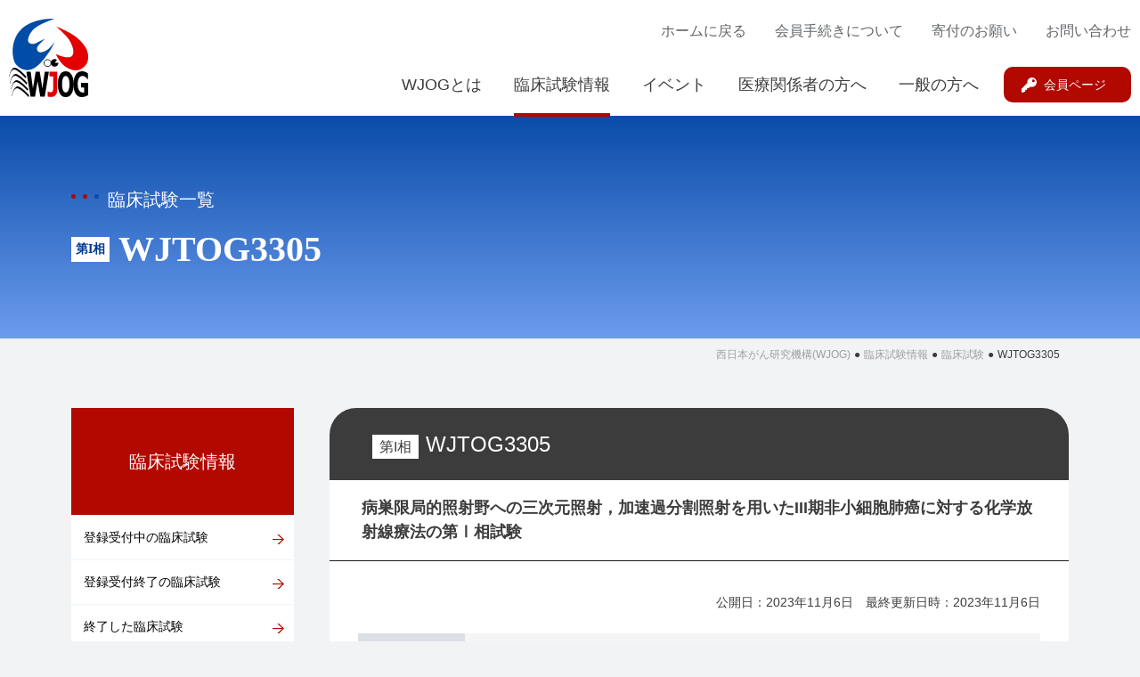

--- FILE ---
content_type: text/html; charset=UTF-8
request_url: https://www.wjog.jp/studys/study-list/study15081/
body_size: 39491
content:
<!DOCTYPE html>
<html lang="ja">
<head>
	
<!-- Google tag (gtag.js) -->
<script async src="https://www.googletagmanager.com/gtag/js?id=G-FEESVP1VHQ"></script>
<script>
  window.dataLayer = window.dataLayer || [];
  function gtag(){dataLayer.push(arguments);}
  gtag('js', new Date());

  gtag('config', 'G-FEESVP1VHQ');
</script>	
		
<meta charset="utf-8">
<meta name="viewport" content="width=device-width, initial-scale=1">
<meta http-equiv="X-UA-Compatible" content="IE=edge" />
<meta name="format-detection" content="telephone=no">
<link rel="icon" href="https://www.wjog.jp/wp/wp-content/themes/wjog/libs/img/favicon.ico">
<link rel="apple-touch-icon" sizes="180x180" href="https://www.wjog.jp/wp/wp-content/themes/wjog/libs/img/apple-touch-icon.png">
<link href="https://unpkg.com/modern-css-reset/dist/reset.min.css" rel="stylesheet">
<link rel="stylesheet" href="https://use.typekit.net/cln5qfo.css">

<meta property="og:locale" content="ja_JP" />
<!-- OGP Other -->
<meta property="og:type" content="article"> 
<meta property="og:title" content="病巣限局的照射野への三次元照射，加速過分割照射を用いたIII期非小細胞肺癌に対する化学放射線療法の第Ⅰ相試験">
<meta property="og:url" content="https://www.wjog.jp/studys/study-list/study15081/">
<meta property="og:description" content="">
<meta name="description" content="">
<meta property="og:image" content="https://www.wjog.jp/wp/wp-content/themes/wjog/libs/img/ogp2023.png">
<meta name="twitter:card" content="summary_large_image">
<title>病巣限局的照射野への三次元照射，加速過分割照射を用いたIII期非小細胞肺癌に対する化学放射線療法の第Ⅰ相試験 | 西日本がん研究機構(WJOG)</title>
<meta name='robots' content='max-image-preview:large' />
	<style>img:is([sizes="auto" i], [sizes^="auto," i]) { contain-intrinsic-size: 3000px 1500px }</style>
	<style id='classic-theme-styles-inline-css' type='text/css'>
/*! This file is auto-generated */
.wp-block-button__link{color:#fff;background-color:#32373c;border-radius:9999px;box-shadow:none;text-decoration:none;padding:calc(.667em + 2px) calc(1.333em + 2px);font-size:1.125em}.wp-block-file__button{background:#32373c;color:#fff;text-decoration:none}
</style>
<link rel='stylesheet' id='contact-form-7-css' href='https://www.wjog.jp/wp/wp-content/plugins/contact-form-7/includes/css/styles.css?ver=6.1.4' type='text/css' media='all' />
<link rel='stylesheet' id='reset-style-css' href='https://www.wjog.jp/wp/wp-content/themes/wjog/libs/css/reset.css?ver=4c80e0cb758e84f3455e73443eccff79' type='text/css' media='all' />
<link rel='stylesheet' id='theme-style-css' href='https://www.wjog.jp/wp/wp-content/themes/wjog/style.css?ver=4c80e0cb758e84f3455e73443eccff79' type='text/css' media='all' />
<link rel='stylesheet' id='scrollhintcss-css' href='https://unpkg.com/scroll-hint@1.1.10/css/scroll-hint.css?ver=4c80e0cb758e84f3455e73443eccff79' type='text/css' media='all' />
<link rel='stylesheet' id='wp-pagenavi-css' href='https://www.wjog.jp/wp/wp-content/plugins/wp-pagenavi/pagenavi-css.css?ver=2.70' type='text/css' media='all' />
<link rel='stylesheet' id='tablepress-default-css' href='https://www.wjog.jp/wp/wp-content/plugins/tablepress/css/build/default.css?ver=3.2.6' type='text/css' media='all' />
<script type="text/javascript" src="https://code.jquery.com/jquery-3.6.1.min.js?ver=4c80e0cb758e84f3455e73443eccff79" id="jquery-js"></script>
<script type="text/javascript" src="https://www.wjog.jp/wp/wp-content/themes/wjog/libs/js/script.js?ver=4c80e0cb758e84f3455e73443eccff79" id="script-js"></script>
<script type="text/javascript" src="https://unpkg.com/scroll-hint@1.1.2/js/scroll-hint.js?ver=4c80e0cb758e84f3455e73443eccff79" id="scrollHintjs-js"></script>
<script type="text/javascript" src="https://yubinbango.github.io/yubinbango/yubinbango.js?ver=4c80e0cb758e84f3455e73443eccff79" id="yubinbango-js"></script>
<link rel="canonical" href="https://www.wjog.jp/studys/study-list/study15081/" />
<link rel="alternate" title="oEmbed (JSON)" type="application/json+oembed" href="https://www.wjog.jp/wp-json/oembed/1.0/embed?url=https%3A%2F%2Fwww.wjog.jp%2Fstudys%2Fstudy-list%2Fstudy15081%2F" />
<link rel="alternate" title="oEmbed (XML)" type="text/xml+oembed" href="https://www.wjog.jp/wp-json/oembed/1.0/embed?url=https%3A%2F%2Fwww.wjog.jp%2Fstudys%2Fstudy-list%2Fstudy15081%2F&#038;format=xml" />
</head>

<body id="top" class="study-list-template-default single single-study-list postid-15081 wp-theme-wjog study-list">
	
<header>
	<div class="headerInner">
		<div class="logo">
			<a href="https://www.wjog.jp/" rel="home"><img src="https://www.wjog.jp/wp/wp-content/themes/wjog/libs/img/logo.svg" alt="logo"></a>
		</div>
		
		<div class="headerRight">
			<nav class="subNav">
				<ul><li id="menu-item-5301" class="menu-item menu-item-type-custom menu-item-object-custom menu-item-home menu-item-5301"><a href="https://www.wjog.jp/">ホームに戻る</a></li>
<li id="menu-item-177" class="menu-item menu-item-type-post_type menu-item-object-page menu-item-177"><a href="https://www.wjog.jp/entry/">会員手続きについて</a></li>
<li id="menu-item-184" class="menu-item menu-item-type-post_type menu-item-object-page menu-item-184"><a href="https://www.wjog.jp/donation-html/">寄付のお願い</a></li>
<li id="menu-item-288" class="menu-item menu-item-type-post_type menu-item-object-page menu-item-288"><a href="https://www.wjog.jp/contact/">お問い合わせ</a></li>
</ul>				<!-- 
								[gtranslate]								 -->
<!-- 				[gtranslate] -->
			</nav>	
			<nav class="pc mainNav">
				<ul class="nav"><li id="menu-item-128" class="menu-item menu-item-type-post_type menu-item-object-page menu-item-has-children menu-item-128"><a href="https://www.wjog.jp/about/">WJOGとは</a>
<ul class="sub-menu">
	<li id="menu-item-129" class="menu-item menu-item-type-post_type menu-item-object-page menu-item-129"><a href="https://www.wjog.jp/about/president/">理事長挨拶</a></li>
	<li id="menu-item-1395" class="menu-item menu-item-type-post_type menu-item-object-page menu-item-1395"><a href="https://www.wjog.jp/about/legend/">歴代の理事長</a></li>
	<li id="menu-item-130" class="menu-item menu-item-type-post_type menu-item-object-page menu-item-130"><a href="https://www.wjog.jp/about/history/">沿革</a></li>
	<li id="menu-item-131" class="menu-item menu-item-type-post_type menu-item-object-page menu-item-131"><a href="https://www.wjog.jp/about/organization/">組織図</a></li>
	<li id="menu-item-132" class="menu-item menu-item-type-post_type menu-item-object-page menu-item-132"><a href="https://www.wjog.jp/about/committee/">委員会</a></li>
	<li id="menu-item-1598" class="menu-item menu-item-type-post_type menu-item-object-page menu-item-1598"><a href="https://www.wjog.jp/about/young/">若手会</a></li>
	<li id="menu-item-142" class="menu-item menu-item-type-post_type menu-item-object-page menu-item-142"><a href="https://www.wjog.jp/about/official/">役員名簿</a></li>
	<li id="menu-item-1599" class="menu-item menu-item-type-post_type menu-item-object-page menu-item-1599"><a href="https://www.wjog.jp/about/articles-of-incorporation/">定款</a></li>
	<li id="menu-item-141" class="menu-item menu-item-type-post_type menu-item-object-page menu-item-141"><a href="https://www.wjog.jp/about/monograph-list/">業績</a></li>
	<li id="menu-item-3856" class="menu-item menu-item-type-post_type menu-item-object-page menu-item-3856"><a href="https://www.wjog.jp/about/business-report/">事業報告書</a></li>
	<li id="menu-item-143" class="menu-item menu-item-type-post_type menu-item-object-page menu-item-143"><a href="https://www.wjog.jp/about/wjog_coi/">組織COI状況</a></li>
	<li id="menu-item-144" class="menu-item menu-item-type-post_type menu-item-object-page menu-item-144"><a href="https://www.wjog.jp/about/hospitals-info/">参加施設情報</a></li>
</ul>
</li>
<li id="menu-item-165" class="menu-item menu-item-type-post_type menu-item-object-page menu-item-has-children menu-item-165"><a href="https://www.wjog.jp/studys/">臨床試験情報</a>
<ul class="sub-menu">
	<li id="menu-item-250" class="menu-item menu-item-type-post_type menu-item-object-page menu-item-250"><a href="https://www.wjog.jp/studys/study-list/">登録受付中の臨床試験</a></li>
	<li id="menu-item-544" class="menu-item menu-item-type-post_type menu-item-object-page menu-item-544"><a href="https://www.wjog.jp/studys/tracking/">登録受付終了の臨床試験</a></li>
	<li id="menu-item-3877" class="menu-item menu-item-type-post_type menu-item-object-page menu-item-3877"><a href="https://www.wjog.jp/studys/completed/">終了した臨床試験</a></li>
	<li id="menu-item-166" class="menu-item menu-item-type-post_type menu-item-object-page menu-item-166"><a href="https://www.wjog.jp/studys/investigator-initiated/">医師主導治験</a></li>
	<li id="menu-item-167" class="menu-item menu-item-type-post_type menu-item-object-page menu-item-167"><a href="https://www.wjog.jp/studys/study/">臨床試験告知事項（公開臨床試験）</a></li>
</ul>
</li>
<li id="menu-item-283" class="menu-item menu-item-type-post_type menu-item-object-page menu-item-has-children menu-item-283"><a href="https://www.wjog.jp/upcoming/">イベント</a>
<ul class="sub-menu">
	<li id="menu-item-5202" class="menu-item menu-item-type-custom menu-item-object-custom menu-item-5202"><a href="https://www.wjog.jp/upcoming/">開催予定のイベント</a></li>
	<li id="menu-item-176" class="menu-item menu-item-type-custom menu-item-object-custom menu-item-176"><a href="https://www.wjog.jp/upcoming/event/">過去の開催内容</a></li>
</ul>
</li>
<li id="menu-item-159" class="menu-item menu-item-type-post_type menu-item-object-page menu-item-has-children menu-item-159"><a href="https://www.wjog.jp/medical/">医療関係者の方へ</a>
<ul class="sub-menu">
	<li id="menu-item-160" class="menu-item menu-item-type-post_type menu-item-object-page menu-item-160"><a href="https://www.wjog.jp/medical/feature/">WJOGの特徴</a></li>
	<li id="menu-item-257" class="menu-item menu-item-type-post_type menu-item-object-page menu-item-257"><a href="https://www.wjog.jp/medical/achievements/">フロントランナーに聞く</a></li>
	<li id="menu-item-162" class="menu-item menu-item-type-post_type menu-item-object-page menu-item-162"><a href="https://www.wjog.jp/medical/how/">WJOGを通して臨床試験に関わる方法</a></li>
</ul>
</li>
<li id="menu-item-146" class="menu-item menu-item-type-post_type menu-item-object-page menu-item-has-children menu-item-146"><a href="https://www.wjog.jp/general/">一般の方へ</a>
<ul class="sub-menu">
	<li id="menu-item-147" class="menu-item menu-item-type-post_type menu-item-object-page menu-item-147"><a href="https://www.wjog.jp/general/clinical-trial/">臨床試験とは</a></li>
	<li id="menu-item-148" class="menu-item menu-item-type-post_type menu-item-object-page menu-item-148"><a href="https://www.wjog.jp/general/genomic-profiling/">がん遺伝子パネル検査について</a></li>
	<li id="menu-item-14911" class="menu-item menu-item-type-custom menu-item-object-custom menu-item-14911"><a href="https://www.wjog.jp/wp/clinical/library/">参考書籍</a></li>
	<li id="menu-item-252" class="menu-item menu-item-type-post_type menu-item-object-page menu-item-252"><a href="https://www.wjog.jp/general/voice/">患者さんの声</a></li>
	<li id="menu-item-150" class="menu-item menu-item-type-post_type menu-item-object-page menu-item-150"><a href="https://www.wjog.jp/general/faq/">よくあるご質問</a></li>
	<li id="menu-item-145" class="menu-item menu-item-type-post_type menu-item-object-page menu-item-145"><a href="https://www.wjog.jp/general/wjog_info/">WJOG通信</a></li>
</ul>
</li>
<li id="menu-item-151" class="btnGradiet key menu-item menu-item-type-post_type menu-item-object-page menu-item-has-children menu-item-151"><a href="https://www.wjog.jp/member/">会員ページ</a>
<ul class="sub-menu">
	<li id="menu-item-152" class="menu-item menu-item-type-post_type menu-item-object-page menu-item-152"><a href="https://www.wjog.jp/member/meeting/">会議日程</a></li>
	<li id="menu-item-153" class="menu-item menu-item-type-post_type menu-item-object-page menu-item-153"><a href="https://www.wjog.jp/member/wjog-study/">臨床試験情報</a></li>
	<li id="menu-item-154" class="menu-item menu-item-type-post_type menu-item-object-page menu-item-154"><a href="https://www.wjog.jp/member/activity_report/">活動報告書</a></li>
	<li id="menu-item-155" class="menu-item menu-item-type-post_type menu-item-object-page menu-item-155"><a href="https://www.wjog.jp/member/members/">会員名簿</a></li>
	<li id="menu-item-158" class="menu-item menu-item-type-post_type menu-item-object-page menu-item-158"><a href="https://www.wjog.jp/member/wjog-coi/">WJOG COI指針／組織COI管理規程</a></li>
</ul>
</li>
<li id="menu-item-191" class="sub menu-item menu-item-type-post_type menu-item-object-page menu-item-has-children menu-item-191"><a href="https://www.wjog.jp/entry/">会員手続きについて</a>
<ul class="sub-menu">
	<li id="menu-item-192" class="menu-item menu-item-type-post_type menu-item-object-page menu-item-192"><a href="https://www.wjog.jp/entry/admission/">入会にあたって</a></li>
	<li id="menu-item-195" class="menu-item menu-item-type-post_type menu-item-object-page menu-item-195"><a href="https://www.wjog.jp/entry/member_entry-change_address/">住所・所属変更手続き</a></li>
	<li id="menu-item-196" class="menu-item menu-item-type-post_type menu-item-object-page menu-item-196"><a href="https://www.wjog.jp/entry/member_entry2/">退会手続き</a></li>
	<li id="menu-item-197" class="menu-item menu-item-type-post_type menu-item-object-page menu-item-197"><a href="https://www.wjog.jp/entry/member_entry3/">休会・復会手続き</a></li>
</ul>
</li>
<li id="menu-item-190" class="sub menu-item menu-item-type-custom menu-item-object-custom menu-item-has-children menu-item-190"><a href="https://www.wjog.jp/category/news/">お知らせ</a>
<ul class="sub-menu">
	<li id="menu-item-188" class="submain menu-item menu-item-type-post_type menu-item-object-page menu-item-188"><a href="https://www.wjog.jp/donation-html/">寄付のお願い</a></li>
	<li id="menu-item-189" class="submain menu-item menu-item-type-post_type menu-item-object-page menu-item-189"><a href="https://www.wjog.jp/privacy_policy/">個人情報保護方針</a></li>
</ul>
</li>
<li id="menu-item-213" class="smonly menu-item menu-item-type-post_type menu-item-object-page menu-item-213"><a href="https://www.wjog.jp/donation-html/">寄付のお願い</a></li>
<li id="menu-item-212" class="smonly menu-item menu-item-type-post_type menu-item-object-page menu-item-212"><a href="https://www.wjog.jp/privacy_policy/">個人情報保護方針</a></li>
</ul>			</nav>
			<div class="member btnGradiet"><a href="/member/">会員ページ</a></div>
			<span class="btn">
				<span></span>
				<span></span>
				<span></span>
			</span>
		</div>
	</div>
	<div id="headerfixed">
		<div class="logo">
			<a href="https://www.wjog.jp/" rel="home"><img src="https://www.wjog.jp/wp/wp-content/themes/wjog/libs/img/logo.svg" alt="logo"></a>
		</div>
		<div class="innerBox">
			<div class="member btnGradiet"><a href="/member/">会員ページ</a></div>
			<span class="btn">
				<span></span>
				<span></span>
				<span></span>
			</span>
		</div>
	</div>
		<nav class="sm-tab mainNav">
			<ul class="smnav"><li id="menu-item-214" class="menu-item menu-item-type-post_type menu-item-object-page menu-item-214"><a href="https://www.wjog.jp/about/">WJOGとは</a></li>
<li id="menu-item-219" class="menu-item menu-item-type-post_type menu-item-object-page menu-item-219"><a href="https://www.wjog.jp/studys/">臨床試験情報</a></li>
<li id="menu-item-282" class="menu-item menu-item-type-post_type menu-item-object-page menu-item-282"><a href="https://www.wjog.jp/upcoming/">イベント</a></li>
<li id="menu-item-217" class="menu-item menu-item-type-post_type menu-item-object-page menu-item-217"><a href="https://www.wjog.jp/medical/">医療関係者の方へ</a></li>
<li id="menu-item-215" class="menu-item menu-item-type-post_type menu-item-object-page menu-item-215"><a href="https://www.wjog.jp/general/">一般の方へ</a></li>
<li id="menu-item-223" class="inner menu-item menu-item-type-custom menu-item-object-custom menu-item-has-children menu-item-223"><a>　</a>
<ul class="sub-menu">
	<li id="menu-item-216" class="menu-item menu-item-type-post_type menu-item-object-page menu-item-216"><a href="https://www.wjog.jp/entry/">会員手続きについて</a></li>
	<li id="menu-item-287" class="menu-item menu-item-type-post_type menu-item-object-page menu-item-287"><a href="https://www.wjog.jp/contact/">お問い合わせ</a></li>
	<li id="menu-item-218" class="menu-item menu-item-type-post_type menu-item-object-page menu-item-218"><a href="https://www.wjog.jp/donation-html/">寄付のお願い</a></li>
	<li id="menu-item-26242" class="menu-item menu-item-type-post_type menu-item-object-page menu-item-26242"><a href="https://www.wjog.jp/privacy_policy/">個人情報保護方針</a></li>
	<li id="menu-item-26243" class="menu-item menu-item-type-post_type menu-item-object-page menu-item-26243"><a href="https://www.wjog.jp/security_policy/">情報セキュリティ基本方針</a></li>
	<li id="menu-item-26244" class="menu-item menu-item-type-post_type menu-item-object-page menu-item-26244"><a href="https://www.wjog.jp/security_action/">SECURITY ACTION</a></li>
</ul>
</li>
</ul>			<!-- 
						[gtranslate]						-->
<!-- 			[gtranslate] -->
		</nav>
</header> 
<main>
<div class="pageTitle">
	<div class="contents">
		<div class="sub">臨床試験一覧</div>
		<h1><span class="bg">第I相</span> WJTOG3305</h1>
	</div>
</div>

<article class="contents">

	<div class="breadcrumbs" typeof="BreadcrumbList" vocab="https://schema.org/">
	    <span property="itemListElement" typeof="ListItem"><a property="item" typeof="WebPage" title="西日本がん研究機構(WJOG)へ移動する" href="https://www.wjog.jp" class="home" ><span property="name">西日本がん研究機構(WJOG)</span></a><meta property="position" content="1"></span>&#9679;<span property="itemListElement" typeof="ListItem"><a property="item" typeof="WebPage" title="Go to 臨床試験情報." href="https://www.wjog.jp/studys/" class="study-list-root post post-study-list" ><span property="name">臨床試験情報</span></a><meta property="position" content="2"></span>&#9679;<span property="itemListElement" typeof="ListItem"><a property="item" typeof="WebPage" title="Go to 臨床試験." href="https://www.wjog.jp/studys/study-list/" class="archive post-study-list-archive" ><span property="name">臨床試験</span></a><meta property="position" content="3"></span>&#9679;<span property="itemListElement" typeof="ListItem"><span property="name" class="post post-study-list current-item">WJTOG3305</span><meta property="url" content="https://www.wjog.jp/studys/study-list/study15081/"><meta property="position" content="4"></span>	</div>

	<div class="pageinner">

		<div class="flexbox">
				<aside class="sidebar">
					<!-- sidebar -->
<!--
-->
<div class="sideTitle">臨床試験情報</div>
<ul class="first">
<li><a href="https://www.wjog.jp/studys/study-list/">登録受付中の臨床試験</a></li>
<li><a href="https://www.wjog.jp/studys/tracking/">登録受付終了の臨床試験</a></li>
<li><a href="https://www.wjog.jp/studys/completed/">終了した臨床試験</a></li>
<li><a href="https://www.wjog.jp/studys/investigator-initiated/">医師主導治験</a></li>
<li><a href="https://www.wjog.jp/studys/study/">臨床試験告知事項（公開臨床試験）</a></li>
</ul>
				</aside>
			<section class="rightcontents">
								<div class="listSingle">
					<h2><span>第I相</span>WJTOG3305</h2>
					<h3>病巣限局的照射野への三次元照射，加速過分割照射を用いたIII期非小細胞肺癌に対する化学放射線療法の第Ⅰ相試験</h3>
					<div class="inner">
					
					<p class="lastDate">公開日：2023年11月6日　最終更新日時：2023年11月6日</p>
					<table>
												<tr>
							<th>フェーズ</th>
							<td>第I相</td>
						</tr>
																		<tr>
							<th>目標症例数</th>
							<td>24例</td>
						</tr>
																		<tr>
							<th>登録期間</th>
							<td>〜2008年4月</td>
						</tr>
																		<tr>
							<th>対象</th>
							<td>III期非小細胞肺癌</td>
						</tr>
																	</table>

															</div>
				</div>
				<div class="btnMore center oval"><a href="/studys/study-list/">一覧に戻る</a></div>
			</section>
	</div>
</article>

</main>

<section class="topLink">
	<ul>
		<li class="contact"><a href="/contact">
			<h3>Contact<span>お問い合わせ</span></h3>
			<p>WJOGの活動や臨床試験についてご不明点がありましたら、お気軽にお問い合わせください。</p>
			</a>
			<div class="btn"><img src="https://www.wjog.jp/wp/wp-content/themes/wjog/libs/img/icon_arrow_entry.svg" alt="→"></div></li>
		<li class="entry"><a href="/entry">
			<h3>Entry<span>会員申込み</span></h3>
			<p>WJOGでは、私共の趣旨にご理解・ご賛同いただき、当機構の活動を支える会員を募集しております。</p>
			</a>
			<div class="btn"><img src="https://www.wjog.jp/wp/wp-content/themes/wjog/libs/img/icon_arrow_entry.svg" alt="→"></div></li>
	</ul>
</section>

<footer>
<!-- 	<div id="pagetop"><a href="#top"><img src="https://www.wjog.jp/wp/wp-content/themes/wjog/libs/img/pagetop.svg" alt="PageTop"><span>PageTop</span></a></div> -->
	<nav class="footerNav contents">
		<ul class="nav"><li id="menu-item-1658" class="about menu-item menu-item-type-post_type menu-item-object-page menu-item-has-children menu-item-1658"><a href="https://www.wjog.jp/about/">WJOGとは</a>
<ul class="sub-menu">
	<li id="menu-item-1724" class="nolink menu-item menu-item-type-custom menu-item-object-custom menu-item-home menu-item-has-children menu-item-1724"><a href="https://www.wjog.jp/">わく</a>
	<ul class="sub-menu">
		<li id="menu-item-1659" class="menu-item menu-item-type-post_type menu-item-object-page menu-item-1659"><a href="https://www.wjog.jp/about/president/">理事長挨拶</a></li>
		<li id="menu-item-1660" class="menu-item menu-item-type-post_type menu-item-object-page menu-item-1660"><a href="https://www.wjog.jp/about/legend/">歴代の理事長</a></li>
		<li id="menu-item-1661" class="menu-item menu-item-type-post_type menu-item-object-page menu-item-1661"><a href="https://www.wjog.jp/about/history/">沿革</a></li>
		<li id="menu-item-1662" class="menu-item menu-item-type-post_type menu-item-object-page menu-item-1662"><a href="https://www.wjog.jp/about/organization/">組織図</a></li>
		<li id="menu-item-1680" class="menu-item menu-item-type-post_type menu-item-object-page menu-item-1680"><a href="https://www.wjog.jp/about/official/">役員名簿</a></li>
		<li id="menu-item-1679" class="menu-item menu-item-type-post_type menu-item-object-page menu-item-1679"><a href="https://www.wjog.jp/about/articles-of-incorporation/">定款</a></li>
		<li id="menu-item-1681" class="menu-item menu-item-type-post_type menu-item-object-page menu-item-1681"><a href="https://www.wjog.jp/about/monograph-list/">業績</a></li>
		<li id="menu-item-3855" class="menu-item menu-item-type-post_type menu-item-object-page menu-item-3855"><a href="https://www.wjog.jp/about/business-report/">事業報告書</a></li>
		<li id="menu-item-1683" class="menu-item menu-item-type-post_type menu-item-object-page menu-item-1683"><a href="https://www.wjog.jp/about/wjog_coi/">組織COI状況</a></li>
	</ul>
</li>
	<li id="menu-item-1663" class="menu-item menu-item-type-post_type menu-item-object-page menu-item-has-children menu-item-1663"><a href="https://www.wjog.jp/about/committee/">委員会</a>
	<ul class="sub-menu">
		<li id="menu-item-19550" class="menu-item menu-item-type-post_type menu-item-object-page menu-item-19550"><a href="https://www.wjog.jp/about/committee/thoracic/">呼吸器グループ</a></li>
		<li id="menu-item-19551" class="menu-item menu-item-type-post_type menu-item-object-page menu-item-19551"><a href="https://www.wjog.jp/about/committee/digestive/">消化器グループ</a></li>
		<li id="menu-item-19552" class="menu-item menu-item-type-post_type menu-item-object-page menu-item-19552"><a href="https://www.wjog.jp/about/committee/breast/">乳腺グループ</a></li>
		<li id="menu-item-19553" class="menu-item menu-item-type-post_type menu-item-object-page menu-item-19553"><a href="https://www.wjog.jp/about/committee/basket/">バスケット委員会</a></li>
		<li id="menu-item-19558" class="menu-item menu-item-type-post_type menu-item-object-page menu-item-19558"><a href="https://www.wjog.jp/about/committee/radiation/">放射線治療委員会</a></li>
		<li id="menu-item-19559" class="menu-item menu-item-type-post_type menu-item-object-page menu-item-19559"><a href="https://www.wjog.jp/about/committee/protocol/">プロトコール評価委員会</a></li>
		<li id="menu-item-19560" class="menu-item menu-item-type-post_type menu-item-object-page menu-item-19560"><a href="https://www.wjog.jp/about/committee/education/">教育広報委員会</a></li>
		<li id="menu-item-19561" class="menu-item menu-item-type-post_type menu-item-object-page menu-item-19561"><a href="https://www.wjog.jp/about/committee/safety/">効果・安全性評価委員会</a></li>
		<li id="menu-item-19562" class="menu-item menu-item-type-post_type menu-item-object-page menu-item-19562"><a href="https://www.wjog.jp/about/committee/audit/">監査委員会</a></li>
		<li id="menu-item-19563" class="menu-item menu-item-type-post_type menu-item-object-page menu-item-19563"><a href="https://www.wjog.jp/about/committee/ethics/">倫理委員会</a></li>
		<li id="menu-item-19564" class="menu-item menu-item-type-post_type menu-item-object-page menu-item-19564"><a href="https://www.wjog.jp/about/committee/tr-bb/">TR/BB委員会</a></li>
		<li id="menu-item-19565" class="menu-item menu-item-type-post_type menu-item-object-page menu-item-19565"><a href="https://www.wjog.jp/about/committee/coi/">COI管理委員会</a></li>
		<li id="menu-item-19566" class="menu-item menu-item-type-post_type menu-item-object-page menu-item-19566"><a href="https://www.wjog.jp/about/committee/organization-coi/">組織COI管理委員会</a></li>
	</ul>
</li>
	<li id="menu-item-1675" class="menu-item menu-item-type-post_type menu-item-object-page menu-item-has-children menu-item-1675"><a href="https://www.wjog.jp/about/young/">若手会</a>
	<ul class="sub-menu">
		<li id="menu-item-19555" class="menu-item menu-item-type-post_type menu-item-object-page menu-item-19555"><a href="https://www.wjog.jp/about/young/wing/">呼吸器グループ若手会「WING」</a></li>
		<li id="menu-item-19556" class="menu-item menu-item-type-post_type menu-item-object-page menu-item-19556"><a href="https://www.wjog.jp/about/young/flag/">消化器グループ若手会「FLAG」</a></li>
		<li id="menu-item-19557" class="menu-item menu-item-type-post_type menu-item-object-page menu-item-19557"><a href="https://www.wjog.jp/about/young/bright/">乳腺グループ若手会「BRIGHT」</a></li>
	</ul>
</li>
	<li id="menu-item-1684" class="menu-item menu-item-type-post_type menu-item-object-page menu-item-has-children menu-item-1684"><a href="https://www.wjog.jp/about/hospitals-info/">参加施設情報</a>
	<ul class="sub-menu">
		<li id="menu-item-5189" class="menu-item menu-item-type-post_type menu-item-object-page menu-item-5189"><a href="https://www.wjog.jp/about/hospitals-info/hospitals-lists/">参加施設一覧</a></li>
		<li id="menu-item-1687" class="menu-item menu-item-type-post_type menu-item-object-page menu-item-1687"><a href="https://www.wjog.jp/about/hospitals-info/hospitals-rule/">グループ運営規程</a></li>
		<li id="menu-item-1688" class="menu-item menu-item-type-post_type menu-item-object-page menu-item-1688"><a href="https://www.wjog.jp/about/hospitals-info/hospitals-flow/">新規施設登録手続きについて</a></li>
		<li id="menu-item-1689" class="menu-item menu-item-type-post_type menu-item-object-page menu-item-1689"><a href="https://www.wjog.jp/about/hospitals-info/hospitals-form/">施設登録情報変更手続き</a></li>
	</ul>
</li>
</ul>
</li>
<li id="menu-item-1691" class="menu-item menu-item-type-post_type menu-item-object-page menu-item-has-children menu-item-1691"><a href="https://www.wjog.jp/studys/">臨床試験情報</a>
<ul class="sub-menu">
	<li id="menu-item-1692" class="menu-item menu-item-type-post_type menu-item-object-page menu-item-1692"><a href="https://www.wjog.jp/studys/study-list/">登録受付中の臨床試験</a></li>
	<li id="menu-item-1693" class="menu-item menu-item-type-post_type menu-item-object-page menu-item-1693"><a href="https://www.wjog.jp/studys/tracking/">登録受付終了の臨床試験</a></li>
	<li id="menu-item-3878" class="menu-item menu-item-type-post_type menu-item-object-page menu-item-3878"><a href="https://www.wjog.jp/studys/completed/">終了した臨床試験</a></li>
	<li id="menu-item-1694" class="menu-item menu-item-type-post_type menu-item-object-page menu-item-1694"><a href="https://www.wjog.jp/studys/investigator-initiated/">医師主導治験</a></li>
	<li id="menu-item-1695" class="menu-item menu-item-type-post_type menu-item-object-page menu-item-1695"><a href="https://www.wjog.jp/studys/study/">臨床試験告知事項</a></li>
	<li id="menu-item-1696" class="smonly menu-item menu-item-type-post_type menu-item-object-page menu-item-has-children menu-item-1696"><a href="https://www.wjog.jp/upcoming/">イベント</a>
	<ul class="sub-menu">
		<li id="menu-item-5201" class="menu-item menu-item-type-custom menu-item-object-custom menu-item-5201"><a href="https://www.wjog.jp/upcoming/">開催予定のイベント</a></li>
		<li id="menu-item-1697" class="menu-item menu-item-type-custom menu-item-object-custom menu-item-1697"><a href="https://www.wjog.jp/upcoming/event/">過去の開催内容</a></li>
	</ul>
</li>
</ul>
</li>
<li id="menu-item-1698" class="menu-item menu-item-type-post_type menu-item-object-page menu-item-has-children menu-item-1698"><a href="https://www.wjog.jp/medical/">医療関係者の方へ</a>
<ul class="sub-menu">
	<li id="menu-item-1699" class="menu-item menu-item-type-post_type menu-item-object-page menu-item-1699"><a href="https://www.wjog.jp/medical/feature/">WJOGの特徴</a></li>
	<li id="menu-item-1700" class="menu-item menu-item-type-post_type menu-item-object-page menu-item-1700"><a href="https://www.wjog.jp/medical/achievements/">フロントランナーに聞く</a></li>
	<li id="menu-item-1701" class="menu-item menu-item-type-post_type menu-item-object-page menu-item-1701"><a href="https://www.wjog.jp/medical/how/">WJOGを通して臨床試験に関わる方法</a></li>
</ul>
</li>
<li id="menu-item-1702" class="menu-item menu-item-type-post_type menu-item-object-page menu-item-has-children menu-item-1702"><a href="https://www.wjog.jp/general/">一般の方へ</a>
<ul class="sub-menu">
	<li id="menu-item-1703" class="menu-item menu-item-type-post_type menu-item-object-page menu-item-1703"><a href="https://www.wjog.jp/general/clinical-trial/">臨床試験とは</a></li>
	<li id="menu-item-1704" class="menu-item menu-item-type-post_type menu-item-object-page menu-item-1704"><a href="https://www.wjog.jp/general/genomic-profiling/">がん遺伝子パネル検査について</a></li>
	<li id="menu-item-14912" class="menu-item menu-item-type-custom menu-item-object-custom menu-item-14912"><a href="https://www.wjog.jp/clinical/library/">参考書籍</a></li>
	<li id="menu-item-1706" class="menu-item menu-item-type-post_type menu-item-object-page menu-item-1706"><a href="https://www.wjog.jp/general/voice/">患者さんの声</a></li>
	<li id="menu-item-1707" class="menu-item menu-item-type-post_type menu-item-object-page menu-item-1707"><a href="https://www.wjog.jp/general/faq/">よくあるご質問</a></li>
	<li id="menu-item-1690" class="menu-item menu-item-type-post_type menu-item-object-page menu-item-1690"><a href="https://www.wjog.jp/general/wjog_info/">WJOG通信</a></li>
</ul>
</li>
<li id="menu-item-1708" class="btnGradiet key menu-item menu-item-type-post_type menu-item-object-page menu-item-has-children menu-item-1708"><a href="https://www.wjog.jp/member/">会員ページ</a>
<ul class="sub-menu">
	<li id="menu-item-1709" class="menu-item menu-item-type-post_type menu-item-object-page menu-item-1709"><a href="https://www.wjog.jp/member/meeting/">会議日程</a></li>
	<li id="menu-item-1710" class="menu-item menu-item-type-post_type menu-item-object-page menu-item-1710"><a href="https://www.wjog.jp/member/wjog-study/">臨床試験情報</a></li>
	<li id="menu-item-1711" class="menu-item menu-item-type-post_type menu-item-object-page menu-item-1711"><a href="https://www.wjog.jp/member/activity_report/">活動報告書</a></li>
	<li id="menu-item-1712" class="menu-item menu-item-type-post_type menu-item-object-page menu-item-1712"><a href="https://www.wjog.jp/member/members/">会員名簿</a></li>
	<li id="menu-item-1713" class="menu-item menu-item-type-post_type menu-item-object-page menu-item-1713"><a href="https://www.wjog.jp/member/wjog-coi/">WJOG COI指針／組織COI管理規程</a></li>
</ul>
</li>
<li id="menu-item-1714" class="sub menu-item menu-item-type-post_type menu-item-object-page menu-item-has-children menu-item-1714"><a href="https://www.wjog.jp/entry/">会員手続きについて</a>
<ul class="sub-menu">
	<li id="menu-item-1715" class="menu-item menu-item-type-post_type menu-item-object-page menu-item-1715"><a href="https://www.wjog.jp/entry/admission/">入会にあたって</a></li>
	<li id="menu-item-1716" class="menu-item menu-item-type-post_type menu-item-object-page menu-item-1716"><a href="https://www.wjog.jp/entry/member_entry-change_address/">住所・所属変更手続き</a></li>
	<li id="menu-item-1717" class="menu-item menu-item-type-post_type menu-item-object-page menu-item-1717"><a href="https://www.wjog.jp/entry/member_entry2/">退会手続き</a></li>
	<li id="menu-item-1718" class="menu-item menu-item-type-post_type menu-item-object-page menu-item-1718"><a href="https://www.wjog.jp/entry/member_entry3/">休会・復会手続き</a></li>
</ul>
</li>
<li id="menu-item-1728" class="nolink noTop menu-item menu-item-type-custom menu-item-object-custom menu-item-home menu-item-has-children menu-item-1728"><a href="https://www.wjog.jp/">わく</a>
<ul class="sub-menu">
	<li id="menu-item-1719" class="smonly menu-item menu-item-type-custom menu-item-object-custom menu-item-1719"><a href="https://www.wjog.jp/category/news/">お知らせ</a></li>
	<li id="menu-item-1722" class="smonly menu-item menu-item-type-post_type menu-item-object-page menu-item-1722"><a href="https://www.wjog.jp/donation-html/">寄付のお願い</a></li>
	<li id="menu-item-1723" class="smonly menu-item menu-item-type-post_type menu-item-object-page menu-item-1723"><a href="https://www.wjog.jp/privacy_policy/">個人情報保護方針</a></li>
	<li id="menu-item-26241" class="menu-item menu-item-type-post_type menu-item-object-page menu-item-26241"><a href="https://www.wjog.jp/security_policy/">情報セキュリティ基本方針</a></li>
	<li id="menu-item-26240" class="menu-item menu-item-type-post_type menu-item-object-page menu-item-26240"><a href="https://www.wjog.jp/security_action/">SECURITY ACTION</a></li>
</ul>
</li>
</ul>	</nav>
	<div class="footerBox">
	<div class="contents">
		<dl>
			<dt>認定特定非営利活動法人 西日本がん研究機構<br /><span> - WJOG (West Japan Oncology Group) -</span></dt>
			<dd>
			<a class="noicon" href="https://www.facebook.com/profile.php?id=61552262551704" target="_blank"><img src="https://www.wjog.jp/wp/wp-content/themes/wjog/libs/img/icon_facebook.svg" alt="Facebook"></a>
			<a class="noicon" href="https://x.com/NPO_WJOG" target="_blank"><img src="https://www.wjog.jp/wp/wp-content/themes/wjog/libs/img/icon_x.svg" alt="X"></a>
			<a class="noicon" href="https://www.instagram.com/npo_wjog/" target="_blank"><img src="https://www.wjog.jp/wp/wp-content/themes/wjog/libs/img/icon_insta.svg" alt="Instagram"></a>
			<a class="noicon" href="https://www.youtube.com/channel/UCN3xpUbgPjyhjQQPExG49eQ" target="_blank"><img src="https://www.wjog.jp/wp/wp-content/themes/wjog/libs/img/icon_youtube.svg" alt="Youtube"></a>
			</dd>
		</dl>
		<address>
			〒556-0016 大阪府大阪市浪速区元町1丁目5番7号<br>
			ナンバプラザビル3階 304号室<br>
			TEL：06-6633-7400　FAX：06-6633-7405<br>
			Mail：<a href="mailto:wjog@wjog.jp">wjog@wjog.jp</a>
		</address>
		<p class="copyright">Copyright &copy; West Japan Oncology Group</p>

	</div>
	</div>
</footer>

<script type="speculationrules">
{"prefetch":[{"source":"document","where":{"and":[{"href_matches":"\/*"},{"not":{"href_matches":["\/wp\/wp-*.php","\/wp\/wp-admin\/*","\/wp\/wp-content\/uploads\/*","\/wp\/wp-content\/*","\/wp\/wp-content\/plugins\/*","\/wp\/wp-content\/themes\/wjog\/*","\/*\\?(.+)"]}},{"not":{"selector_matches":"a[rel~=\"nofollow\"]"}},{"not":{"selector_matches":".no-prefetch, .no-prefetch a"}}]},"eagerness":"conservative"}]}
</script>
<script type="text/javascript" src="https://www.wjog.jp/wp/wp-includes/js/dist/hooks.min.js?ver=4d63a3d491d11ffd8ac6" id="wp-hooks-js"></script>
<script type="text/javascript" src="https://www.wjog.jp/wp/wp-includes/js/dist/i18n.min.js?ver=5e580eb46a90c2b997e6" id="wp-i18n-js"></script>
<script type="text/javascript" id="wp-i18n-js-after">
/* <![CDATA[ */
wp.i18n.setLocaleData( { 'text direction\u0004ltr': [ 'ltr' ] } );
/* ]]> */
</script>
<script type="text/javascript" src="https://www.wjog.jp/wp/wp-content/plugins/contact-form-7/includes/swv/js/index.js?ver=6.1.4" id="swv-js"></script>
<script type="text/javascript" id="contact-form-7-js-translations">
/* <![CDATA[ */
( function( domain, translations ) {
	var localeData = translations.locale_data[ domain ] || translations.locale_data.messages;
	localeData[""].domain = domain;
	wp.i18n.setLocaleData( localeData, domain );
} )( "contact-form-7", {"translation-revision-date":"2025-11-30 08:12:23+0000","generator":"GlotPress\/4.0.3","domain":"messages","locale_data":{"messages":{"":{"domain":"messages","plural-forms":"nplurals=1; plural=0;","lang":"ja_JP"},"This contact form is placed in the wrong place.":["\u3053\u306e\u30b3\u30f3\u30bf\u30af\u30c8\u30d5\u30a9\u30fc\u30e0\u306f\u9593\u9055\u3063\u305f\u4f4d\u7f6e\u306b\u7f6e\u304b\u308c\u3066\u3044\u307e\u3059\u3002"],"Error:":["\u30a8\u30e9\u30fc:"]}},"comment":{"reference":"includes\/js\/index.js"}} );
/* ]]> */
</script>
<script type="text/javascript" id="contact-form-7-js-before">
/* <![CDATA[ */
var wpcf7 = {
    "api": {
        "root": "https:\/\/www.wjog.jp\/wp-json\/",
        "namespace": "contact-form-7\/v1"
    }
};
/* ]]> */
</script>
<script type="text/javascript" src="https://www.wjog.jp/wp/wp-content/plugins/contact-form-7/includes/js/index.js?ver=6.1.4" id="contact-form-7-js"></script>
</body>
</html>

--- FILE ---
content_type: text/css
request_url: https://www.wjog.jp/wp/wp-content/themes/wjog/style.css?ver=4c80e0cb758e84f3455e73443eccff79
body_size: 115189
content:
@charset "UTF-8";
/*
Theme Name:  西日本がん研究機構(WJOG) Webサイト
Description: 
Version: 1.0
Author: KARTEPOST
Author URI: https://www.kartepost.com/
*/
@font-face {
  font-family: "fontEn";
  src: url(libs/img/Marcellus-Regular.ttf) format("truetype");
}
/* 読み込みfont
Heebo
font-family: heebo, sans-serif;
font-weight:100 //Thin
font-weight:400 //Regular
font-weght:700 //Bold
*/
/*** Main ***/
html {
  margin: 0;
  padding: 0;
}

body {
  color: #3C3C3C;
  background-color: #F2F3F5;
  font-family: -apple-system, BlinkMacSystemFont, Roboto, "Segoe UI", "Helvetica Neue", HelveticaNeue, YuGothic, "Yu Gothic Medium", "Yu Gothic", Verdana, Meiryo, sans-serif;
  position: relative;
  margin: 0;
  padding: 0;
  line-height: 2;
  font-size: clamp(0.875rem, 0.7007481297rem + 0.4987531172vw, 1rem);
}
body.noscroll {
  overflow: hidden;
}
body.search, body.data {
  background-color: #fff;
}

_:lang(x)::-ms-backdrop, .selector {
  font-family: "Segoe UI", Meiryo, sans-serif;
}

ul, ol {
  list-style: none;
}

img {
  max-width: 100%;
  height: auto;
  vertical-align: middle;
}

p {
  margin-block-start: 0;
  margin-block-end: 0;
  font-size: clamp(0.875rem, 0.7007481297rem + 0.4987531172vw, 1rem);
}

.contents {
  margin: 0 auto;
  width: 100%;
  max-width: 1140px;
  padding-left: 10px;
  padding-right: 10px;
  box-sizing: border-box;
}
@media screen and (max-width: 959px) {
  .contents {
    width: 100%;
    padding: 0 10px;
    box-sizing: border-box;
  }
}

@media screen and (min-width: 960px), print {
  .pc {
    display: block;
  }
}
@media screen and (max-width: 959px) {
  .pc {
    display: none;
  }
}
@media screen and (max-width: 559px), print {
  .pc {
    display: none;
  }
}

@media screen and (min-width: 960px), print {
  .tablet {
    display: none;
  }
}
@media screen and (max-width: 959px) {
  .tablet {
    display: block;
  }
}
@media screen and (max-width: 559px), print {
  .tablet {
    display: block;
  }
}

@media screen and (min-width: 960px), print {
  .sm {
    display: none;
  }
}
@media screen and (max-width: 959px) {
  .sm {
    display: none;
  }
}
@media screen and (max-width: 559px), print {
  .sm {
    display: block;
  }
}

@media screen and (min-width: 960px), print {
  .pc-tab {
    display: block;
  }
}
@media screen and (max-width: 959px) {
  .pc-tab {
    display: block;
  }
}
@media screen and (max-width: 559px), print {
  .pc-tab {
    display: none;
  }
}

@media screen and (min-width: 960px), print {
  .sm-tab {
    display: none;
  }
}
@media screen and (max-width: 959px) {
  .sm-tab {
    display: block;
  }
}
@media screen and (max-width: 559px), print {
  .sm-tab {
    display: block;
  }
}

/*** 汎用 ***/
a[target=_blank]:after {
  content: "";
  display: inline-block;
  background: url(libs/img/icon_blank.svg);
  position: relative;
  top: 3px;
  width: 18px;
  height: 18px;
}
a[target=_blank].noicon:after {
  content: none;
}

a[href$=".pdf"]:after {
  content: "";
  display: inline-block;
  margin-right: 3px;
  background: url(libs/img/icon_pdf_b.svg) no-repeat;
  position: relative;
  top: 5px;
  left: 3px;
  width: 20px;
  height: 20px;
}

main {
  padding-top: 130px;
}

.marginTop {
  margin-top: 50px;
}
.marginTop.more {
  margin-top: 80px;
}

.btnMore {
  text-align: right;
  margin-bottom: 10px;
  width: auto;
}
.btnMore a {
  display: inline-block;
  font-size: clamp(0.875rem, 0.7007481297rem + 0.4987531172vw, 1rem);
  color: #3C3C3C;
  line-height: 1;
  box-sizing: border-box;
  outline: none;
  position: relative;
  padding-right: 2em;
  transition: ease-out all 0.5s;
}
.btnMore a:after {
  content: "";
  position: absolute;
  top: 50%;
  right: 0.5em;
  left: inherit;
  transform: translateY(-50%);
  background-image: url(libs/img/icon_arrow_b.svg);
  background-repeat: no-repeat;
  width: 15px;
  height: 14px;
  transition: ease-out all 0.3s;
  z-index: 2;
}
.btnMore a:hover {
  color: #B10810;
  opacity: 1;
  transition: all 0.5s;
}
.btnMore a:hover:after {
  background-image: url(libs/img/icon_arrow_o.svg);
  right: 0em;
}
.btnMore.more {
  font-family: "fontEn";
}
.btnMore.left {
  text-align: left;
}
.btnMore.center {
  text-align: center;
}
.btnMore.iconcircle a {
  padding-right: 75px;
}
.btnMore.iconcircle a:before {
  content: "";
  position: absolute;
  top: 50%;
  right: 0.5em;
  transform: translateY(-50%);
  background-color: #fff;
  width: 48px;
  height: 48px;
  border-radius: 50%;
  z-index: 1;
  transition: ease-out all 0.3s;
}
.btnMore.iconcircle a:after {
  right: 24px;
  transition: ease-out all 0.3s;
}
.btnMore.iconcircle a:hover:before {
  width: 52px;
  height: 52px;
}
.btnMore.iconcircle a:hover:after {
  right: 12px;
  background-image: url(libs/img/icon_arrow_b.svg);
}
.btnMore.oval {
  margin-top: 3em;
}
.btnMore.oval a {
  min-width: 250px;
  background-color: #003996;
  border: 1px solid #003996;
  border-radius: 50px;
  padding: 1em 2.5em 1em 1.5em;
  box-sizing: border-box;
  color: #fff;
  text-align: center;
}
.btnMore.oval a:after {
  background-image: url(libs/img/icon_arrow_w.svg);
  right: 1em;
  width: 17px;
  height: 15px;
}
.btnMore.oval a:hover {
  border: 1px solid #003996;
  background-color: #fff;
  color: #003996;
  opacity: 1;
}
.btnMore.oval a:hover:after {
  background-image: url(libs/img/icon_arrow_bl.svg);
  right: 0.5em;
  width: 17px;
  height: 15px;
}

.btnGradiet {
  display: inline-block;
  color: #fff;
  border-radius: 10px;
  text-decoration: none;
  outline: none;
  background-color: #B10800;
  /*
  	background: rgb(15,52,127);
  	background: linear-gradient(90deg, rgba(15,52,127,1) 0%, rgba(210,33,65,1) 40%, rgba(194,35,70,1) 60%, rgba(15,52,127,1) 100%);
  	background-position: 1% 50%;
  	background-size: 200% auto;
  */
  transition: all 0.3s ease-out;
}
.btnGradiet:hover {
  color: #fff;
  opacity: 0.5;
}
.btnGradiet.list {
  text-align: center;
  min-width: 250px;
  position: relative;
  width: auto;
}
.btnGradiet.list a {
  text-align: center;
  color: #fff;
}
.btnGradiet.list:before {
  content: "";
  background: url(libs/img/icon_pdf.svg) no-repeat;
  width: 16px;
  height: 21px;
  position: absolute;
  top: 50%;
  left: 1em;
  transform: translateY(-50%);
}
.btnGradiet a {
  padding: 0.4em 2em;
  display: block;
  opacity: 1;
}

.flexBox {
  display: flex;
  justify-content: space-between;
  align-items: flex-start;
  flex-wrap: wrap;
  width: 100%;
}
.flexBox .txt {
  width: calc(100% - 340px);
  margin: 0;
}
.flexBox .img {
  width: 300px;
  margin-left: 40px;
}
.flexBox .img img {
  width: 100%;
}
.flexBox .img.left {
  margin-left: 0;
  margin-right: 40px;
}
.flexBox.smColum .innerimg {
  width: calc(50% - 10px);
  margin-bottom: 20px;
}
.flexBox.right {
  justify-content: flex-end;
}
.flexBox.right .btnMore.oval {
  margin-left: 10px;
  margin-top: 10px;
}
.flexBox.center {
  justify-content: flex-end;
}
.flexBox.center .btnMore.oval {
  margin-left: 10px;
  margin-top: 10px;
}
@media screen and (max-width: 959px) {
  .flexBox {
    flex-wrap: wrap;
    flex-direction: column;
  }
  .flexBox.contents {
    width: 90%;
  }
  .flexBox.smColum {
    flex-direction: row;
  }
  .flexBox .txt {
    width: 100%;
  }
  .flexBox .img {
    margin: 0 auto;
    text-align: center;
    width: 100%;
  }
  .flexBox.center {
    justify-content: center;
  }
  .flexBox.center .btnMore.oval {
    margin: 10px auto;
  }
}
@media screen and (max-width: 559px), print {
  .flexBox.smColum {
    flex-direction: column;
  }
  .flexBox.smColum .innerimg {
    width: 100%;
  }
}

.dotList {
  margin: 10px 0 30px;
}
.dotList a:hover {
  opacity: 0.5;
  transition: opacity 0.5s;
}
.dotList li {
  position: relative;
  padding-left: 1em;
  word-wrap: break-word;
  overflow-wrap: break-word;
  line-height: 1.5;
  margin-bottom: 10px;
}
.dotList li:before {
  display: block;
  content: "";
  position: absolute;
  top: 0.8em;
  left: 0;
  width: 6px;
  height: 6px;
  background-color: #3C3C3C;
  border-radius: 50%;
}

.cf:before, .cf:after {
  content: "";
  display: table;
}

.cf:after {
  clear: both;
}

/*** Header ***/
.study li.menu-item-165 a:before,
.study-list li.menu-item-165 a:before,
.achievements li.menu-item-159 a:before,
.library li.menu-item-146 a:before,
.voice li.menu-item-146 a:before {
  content: "";
  position: absolute;
  left: 0;
  bottom: 4px;
  width: 100%;
  border-bottom: 4px solid #B10800;
  color: #3C3C3C;
}
.study li.menu-item-165 .sub-menu a:before,
.study-list li.menu-item-165 .sub-menu a:before,
.achievements li.menu-item-159 .sub-menu a:before,
.library li.menu-item-146 .sub-menu a:before,
.voice li.menu-item-146 .sub-menu a:before {
  content: none;
}

.study .footerNav li.menu-item-165 a:before,
.study-list .footerNav li.menu-item-165 a:before,
.achievements .footerNav li.menu-item-159 a:before,
.library .footerNav li.menu-item-146 a:before,
.voice .footerNav li.menu-item-146 a:before {
  content: none;
}

header {
  width: 100vw;
  /*
  	height: 130px;
  	padding-left: 10px;
  	padding-right: 10px;
  */
  box-sizing: border-box;
  background-color: #fff;
}
header .headerInner {
  display: block;
  position: fixed;
  z-index: 6;
  top: -130px;
  top: 0;
  width: 100%;
  height: 130px;
  display: flex;
  justify-content: space-between;
  align-items: center;
  background-color: #fff;
  transition: 0.5s;
  padding-left: 10px;
  padding-right: 10px;
  /*
  		@include flexjusty(space-between,center);
  		height: 130px;
  */
}
header .headerInner .headerRight {
  width: calc(100vw - 100px);
}
header .headerInner .headerRight .member {
  display: none;
}
header .headerInner .logo {
  position: relative;
  width: 90px;
}
header .headerInner .logo img {
  max-height: 89px;
}
header .headerInner a {
  text-decoration: none;
}
header .headerInner a:hover {
  opacity: 1;
  color: #B10800;
}
header .susIcon {
  display: flex;
  justify-content: flex-end;
  align-items: center;
}
header .subNav {
  height: 40px;
  margin-top: 20px;
  box-sizing: border-box;
  line-height: 1;
  display: flex;
  justify-content: flex-end;
  align-items: center;
}
header .subNav ul {
  display: flex;
  justify-content: flex-end;
  align-items: center;
  font-size: clamp(0.75rem, 0.4014962594rem + 0.9975062344vw, 1rem);
  color: #616468;
  height: 40px;
  /*
  			.wpml-ls-current-language {
  				background-color: #8EB6F0;
  				border-radius: 20px;
  				padding: 0.2em 1.2em;
  				a {
  					color: #fff;
  				}
  			}
  			.wpml-ls-item {
  				display: none;
  			}
  */
}
header .subNav ul li {
  margin-left: 2em;
}
header .subNav ul li.form {
  border: 1px solid #D3D3D3;
  background-color: #fff;
  padding: 0.2em;
}
header .subNav .gtranslate_wrapper {
  margin-left: 2em;
}
header .subNav ol {
  display: flex;
  justify-content: flex-end;
  align-items: center;
  margin-left: 0.5em;
}
header .subNav ol li {
  width: 30px;
  margin-left: 0.5em;
}
header .subNav ol li img {
  width: 100%;
}
header .mainNav {
  box-sizing: border-box;
}
header .mainNav .nav {
  display: flex;
  justify-content: flex-end;
  align-items: center;
  height: 80px;
  font-size: clamp(0.875rem, 0.5264962594rem + 0.9975062344vw, 1.125rem);
}
header .mainNav .nav li {
  position: relative;
  margin-left: 2em;
}
header .mainNav .nav li.current a:before {
  content: "";
  position: absolute;
  left: 0;
  bottom: 4px;
  width: 100%;
  border-bottom: 4px solid #B10800;
  color: #3C3C3C;
}
header .mainNav .nav li:first-child {
  margin-left: 0;
}
header .mainNav .nav li.current .sub-menu a:before {
  content: none;
}
header .mainNav .nav li.current-page-ancestor.menu-item-has-children > a:before {
  content: "";
  position: absolute;
  left: 0;
  bottom: 4px;
  width: 100%;
  border-bottom: 4px solid #B10800;
  color: #3C3C3C;
}
header .mainNav .nav li.menu-item-151.current-page-ancestor.menu-item-has-children > a:before {
  content: none;
}
header .mainNav .nav li a {
  position: relative;
  display: flex;
  align-items: center;
  height: 80px;
}
header .mainNav .nav li.key {
  font-size: clamp(0.75rem, 0.5757481297rem + 0.4987531172vw, 0.875rem);
}
header .mainNav .nav li.key a {
  position: relative;
  height: 40px;
  color: #fff;
}
header .mainNav .nav li.key a:before {
  content: "";
  background: url(libs/img/icon_key.svg) no-repeat;
  width: 17px;
  height: 17px;
  position: relative;
  left: -8px;
}
header .mainNav .nav li.key.current a:before {
  bottom: 0;
  border: none;
}
header .mainNav .nav li.key:hover a:before {
  transform: scale(1.2);
}
header .mainNav .nav li.marker {
  position: relative;
  z-index: 1;
  cursor: pointer;
}
header .mainNav .nav li.marker:after {
  content: "";
  width: 0%;
  height: 4px;
  background: #003996;
  position: absolute;
  bottom: 0;
  left: -0.5em;
  z-index: -1;
  transition: all 0.3s;
}
header .mainNav .nav li.marker:hover::after {
  width: 100%;
  z-index: 2;
}
header .mainNav .nav li.sub, header .mainNav .nav li.smonly {
  display: none;
}
header .mainNav .nav li .sub-menu li {
  margin-left: 0;
}
header .mainNav .nav li .sub-menu li a {
  height: auto;
}
header .mainNav .nav li:nth-child(5) .sub-menu {
  left: -40px;
}
header .mainNav .nav li:nth-child(1):hover > .sub-menu {
  left: inherit;
  left: -40px;
  height: 310px;
  width: 34vw;
  padding-bottom: 0;
  display: flex;
  flex-direction: column;
  align-items: flex-start;
  flex-wrap: wrap;
  /*
  				& > * {
  					flex: 1 1 1em;
  				}
  */
}
header #headerfixed {
  display: none;
}
@media screen and (min-width: 960px), print {
  @keyframes fade {
    0% {
      opacity: 0;
    }
    100% {
      opacity: 1;
    }
  }
  header .btn {
    display: none;
  }
  header .menu-item-has-children {
    position: relative;
  }
  header .menu-item-has-children:hover {
    cursor: pointer;
  }
  header .menu-item-has-children:hover .sub-menu {
    display: block;
    animation-name: fade;
    animation-duration: 0.5s;
    animation-fill-mode: forwards;
    opacity: 0;
  }
  header .menu-item-has-children.key:hover .sub-menu {
    display: none;
  }
  header .menu-item-has-children:nth-last-child(-n+2) .sub-menu {
    left: -10px;
  }
  header .sub-menu {
    font-size: clamp(0.875rem, 0.7007481297rem + 0.4987531172vw, 1rem);
    display: none;
    position: absolute;
    top: 75px;
    left: 0;
    width: 300px;
    background-color: #fff;
    border-radius: 15px;
    z-index: 3;
    padding: 1.5em;
    padding-left: 2.5em;
    box-sizing: border-box;
    box-shadow: 0px 0px 10px rgba(0, 0, 0, 0.5);
  }
  header .sub-menu li {
    position: relative;
    transition: color 0.3s;
    margin: 0;
  }
  header .sub-menu li:before {
    content: "";
    background-color: #B10800;
    width: 4px;
    height: 4px;
    border-radius: 50%;
    position: absolute;
    top: 0.5em;
    left: -1em;
  }
  header .sub-menu li a {
    line-height: 1.4;
    color: #3C3C3C;
    box-sizing: border-box;
    margin-bottom: 1.5em;
    height: auto;
  }
  header .sub-menu li.current a:before {
    content: none !important;
  }
  header .sub-menu li a:hover {
    color: #B10800;
  }
  header .sub-menu li:last-child a {
    margin-bottom: 0;
  }
}
@media screen and (max-width: 959px) {
  header {
    padding: 0;
    height: inherit;
    /*
    #headerfixed {
    			display: block;
    			height: 130px;
    			width: 100%;
    			@include flexjusty(space-between,center);
    			background-color: #fff;
    			transition: .5s;
    			.innerBox {
    				display: flex;
    				justify-content: flex-end;
    			}
    			.member {
    				margin-right: 10px;
    			}
    		}
    		#headerfixed.is-fixed {
    			position: fixed;
    			z-index: 10;
    		}
    */
  }
  header .none {
    display: none;
  }
  header .headerInner {
    visibility: hidden;
  }
  header #headerfixed {
    display: block;
    position: fixed;
    z-index: 6;
    top: -130px;
    top: 0;
    width: 100%;
    height: 130px;
    display: flex;
    justify-content: space-between;
    align-items: center;
    background-color: #fff;
    transition: 0.5s;
  }
  header #headerfixed .logo {
    margin-left: 1em;
    position: relative;
    z-index: 6;
  }
  header #headerfixed .logo img {
    max-height: 60px;
  }
  header #headerfixed .innerBox {
    display: flex;
    justify-content: flex-end;
    position: relative;
    z-index: 6;
  }
  header #headerfixed .member {
    display: inline-block;
    position: relative;
    font-size: clamp(0.75rem, 0.5757481297rem + 0.4987531172vw, 0.875rem);
    margin-right: 20px;
  }
  header #headerfixed .member a {
    position: relative;
    display: block;
    color: #fff;
  }
  header #headerfixed .member a:before {
    content: "";
    display: inline-block;
    background: url(libs/img/icon_key.svg) no-repeat;
    width: 17px;
    height: 17px;
    position: relative;
    top: 4px;
    left: -8px;
  }
  header #headerfixed.is-show {
    top: 0;
  }
  header .mainNav {
    visibility: hidden;
    height: 100vh;
    left: 0;
    position: fixed;
    top: 0px;
    width: 100vw;
    background-color: #fff;
    opacity: 0;
    transition: opacity 0.3s ease-out;
    z-index: 5;
    overflow: auto;
    box-sizing: border-box;
    padding: 0;
  }
  header .mainNav.fade {
    opacity: 1;
    visibility: visible;
  }
  header .mainNav .smnav {
    margin-top: 130px;
  }
  header .mainNav .smnav li {
    transition: all 0.4s;
    display: block;
    width: 100%;
    position: relative;
  }
  header .mainNav .smnav li a {
    color: #3C3C3C;
    text-decoration: none;
    display: block;
    position: relative;
    border-top: 1px solid #DDDDDD;
    padding: 1em;
    margin-left: 10px;
    margin-right: 10px;
    width: calc(100% - 20px);
    height: auto;
  }
  header .mainNav .smnav li a:after {
    display: inline-block;
    content: "";
    background: url(libs/img/icon_arrow_b.svg) no-repeat;
    width: 15px;
    height: 14px;
    margin-left: 0.5em;
  }
  header .mainNav .smnav li.inner a {
    padding: 0px;
    height: 0;
  }
  header .mainNav .smnav li.inner a:after {
    content: none;
  }
  header .mainNav .smnav li.inner > ul {
    display: flex;
    flex-direction: row;
    align-items: flex-start;
    flex-wrap: wrap;
    margin: 0 20px;
    padding: 20px 0;
    width: calc(100% - 40px);
  }
  header .mainNav .smnav li.inner > ul li {
    width: 50%;
  }
  header .mainNav .smnav li.inner > ul li a {
    height: auto;
    width: 100%;
    margin: 0;
    border: none;
  }
  header .mainNav .smnav li.inner > ul li a:before {
    content: "";
    display: inline-block;
    width: 10px;
    height: 1px;
    background-color: #000;
    margin-right: 0.5em;
    vertical-align: super;
  }
  header .mainNav .gtranslate_wrapper {
    margin-left: 1em;
  }
  header .mainNav ol {
    display: flex;
    justify-content: center;
    align-items: center;
    margin-left: 0.1em;
    margin-right: 0.1em;
    margin-top: 1em;
  }
  header .mainNav ol li {
    width: 30px;
    margin-left: 0.5em;
  }
  header .mainNav ol li img {
    width: 100%;
  }
  header .subNav {
    display: none;
  }
  header .btn,
  header .btn span {
    display: inline-block;
    transition: all 0.4s;
    box-sizing: border-box;
    font-family: "dincond";
  }
  header .btn {
    position: relative;
    right: 10px;
    width: 40px;
    height: 40px;
    z-index: 6;
  }
  header .btn span {
    position: absolute;
    right: 0;
    left: 0;
    margin: auto;
    width: 40px;
    height: 1px;
    background-color: #000;
    z-index: 6;
  }
  header .btn span:nth-of-type(1) {
    top: 2px;
  }
  header .btn span:nth-of-type(2) {
    top: 12px;
    left: auto;
    width: 20px;
  }
  header .btn span:nth-of-type(3) {
    background: none;
    height: 1em;
    bottom: 0.5em;
    text-align: center;
  }
  header .btn span:nth-of-type(3):before {
    content: "Menu";
    font-size: clamp(0.5rem, 0.3257481297rem + 0.4987531172vw, 0.625rem);
  }
  header .btn.on {
    right: 10px;
  }
  header .btn.on span:nth-of-type(1) {
    width: 35px;
    transform: translateY(9px) rotate(-25deg);
  }
  header .btn.on span:nth-of-type(2) {
    left: 0;
    width: 35px;
    transform: translateY(-1px) rotate(25deg);
  }
  header .btn.on span:nth-of-type(3):before {
    content: "Close";
  }
}

/*** Footer ***/
footer {
  background-color: #003996;
  padding-top: 100px;
  box-sizing: border-box;
  color: #fff;
}
footer.new2025 .footerBox dl {
  align-items: flex-start;
}
footer a {
  color: #fff;
}
footer .footerNav {
  margin-bottom: 50px;
}
footer .footerNav ul.nav {
  display: flex;
  flex-direction: row;
  align-items: flex-start;
  flex-wrap: wrap;
}
footer .footerNav ul.nav li.nolink > a {
  display: none;
}
footer .footerNav ul.nav li {
  font-size: clamp(0.75rem, 0.5757481297rem + 0.4987531172vw, 0.875rem);
  line-height: 2;
  margin-left: 10px;
  margin-right: 10px;
  width: calc(20% - 20px);
}
footer .footerNav ul.nav li.key {
  display: none;
}
footer .footerNav ul.nav li.about {
  width: 100%;
}
footer .footerNav ul.nav li.about .sub-menu {
  display: flex;
  flex-direction: row;
  align-items: flex-start;
  flex-wrap: wrap;
}
footer .footerNav ul.nav li.about .sub-menu li.menu-item-has-children {
  font-size: clamp(0.75rem, 0.5757481297rem + 0.4987531172vw, 0.875rem);
}
footer .footerNav ul.nav li.about .sub-menu .sub-menu {
  display: block;
  width: inherit;
  margin-right: 4em;
}
footer .footerNav ul.nav li.menu-item-has-children {
  margin-bottom: 1em;
  font-size: clamp(0.875rem, 0.5264962594rem + 0.9975062344vw, 1.125rem);
}
footer .footerNav ul.nav li.menu-item-has-children > a {
  position: relative;
}
footer .footerNav ul.nav li.menu-item-has-children > a:after {
  display: inline-block;
  content: "";
  background: url(libs/img/icon_arrow.svg) no-repeat;
  width: 7px;
  height: 10px;
  margin-left: 0.5em;
}
footer .footerNav ul.nav li .sub-menu {
  margin-right: 1em;
}
footer .footerNav ul.nav li .sub-menu li {
  opacity: 0.9;
  margin: 0;
  width: auto;
  min-width: inherit;
}
footer .footerNav ul.nav li .sub-menu li.smonly {
  opacity: 1;
  margin-top: 0.5em;
}
footer .footerNav ul.nav li .sub-menu li.smonly a:after {
  display: inline-block;
  content: "";
  background: url(libs/img/icon_arrow.svg) no-repeat;
  width: 7px;
  height: 10px;
  margin-left: 0.5em;
}
footer .footerNav ul.nav li .sub-menu li.smonly:first-of-type {
  margin-top: 0;
}
footer .footerNav ul.nav li .sub-menu li.smonly .sub-menu li a:after {
  content: none;
}
footer .footerBox {
  border-top: 1px solid #2757A6;
  padding: 50px 50px;
  font-size: clamp(0.75rem, 0.5757481297rem + 0.4987531172vw, 0.875rem);
}
footer .footerBox dl {
  display: flex;
  justify-content: flex-start;
  align-items: center;
  margin-bottom: 1em;
}
footer .footerBox dl dt {
  font-size: clamp(1.25rem, 0.9014962594rem + 0.9975062344vw, 1.5rem);
  line-height: 1.5;
}
footer .footerBox dl dt span {
  font-size: clamp(0.875rem, 0.7007481297rem + 0.4987531172vw, 1rem);
  font-weight: normal;
}
footer .footerBox dl dd {
  display: flex;
  justify-content: flex-start;
  align-items: center;
}
footer .footerBox dl dd a {
  margin-left: 1em;
}
footer .footerBox address {
  font-style: normal;
  margin-bottom: 2em;
}
footer .footerBox .copyright {
  opacity: 0.2;
  font-size: clamp(0.625rem, 0.4507481297rem + 0.4987531172vw, 0.75rem);
}
footer #pagetop {
  display: none;
  position: fixed;
  bottom: 10px;
  right: 10px;
}
footer #pagetop img {
  display: block;
  width: 80px;
  height: 80px;
  margin: 0 auto;
}
footer #pagetop span {
  display: block;
  padding-top: 0.5em;
  text-align: center;
}
footer #pagetop a:hover {
  opacity: 0.7;
  filter: alpha(opacity=70);
  -moz-opacity: 0.7;
  transition: opacity 0.7s;
}
@media screen and (max-width: 1010px) {
  footer .footerNav ul.nav li {
    width: inherit;
  }
  footer .footerNav ul.nav li.about .sub-menu {
    display: flex;
    flex-direction: row;
    align-items: flex-start;
    flex-wrap: wrap;
  }
  footer .footerNav ul.nav li.about .sub-menu li.nolink > a {
    display: none;
  }
  footer .footerNav ul.nav li.about .sub-menu .sub-menu {
    display: block;
    width: inherit;
    margin-right: 2em;
  }
}
@media screen and (max-width: 800px) {
  footer .footerBox .logo {
    width: 80px;
    height: 70px;
  }
  footer .footerNav {
    width: 100%;
    margin: 0;
    margin-bottom: 30px;
    box-sizing: border-box;
  }
  footer .footerNav ul.nav {
    display: flex;
    justify-content: space-between;
    align-items: stretch;
    flex-wrap: wrap;
    margin-right: 0;
    width: 100%;
    padding-left: 10px;
    padding-right: 10px;
    margin-bottom: 15px;
    box-sizing: border-box;
  }
  footer .footerNav ul.nav li {
    width: calc(50% - 20px);
    position: relative;
    display: flex;
    align-items: stretch;
    /*
    					a {
    						display: block;
    						padding: 10px;
    						padding-right: 20px;
    						display: flex;
    						align-items: center;
    						&:after {
    							content: "";
    							position: absolute;
    							top: calc(50% - 5px);
    							right: 5px;
    							border-top: solid 1px #fff;
    							border-right: solid 1px #fff;
    							width: 10px;
    							height: 10px;
    							transform: rotate(45deg);
    						}
    					}
    */
  }
  footer .footerNav ul.nav li .sub-menu {
    display: none;
  }
  footer .footerNav ul.nav li.about {
    width: calc(50% - 20px);
  }
  footer .footerNav ul.nav li.about .sub-menu {
    display: none;
  }
}

.topLink {
  position: relative;
}
.topLink ul {
  display: flex;
  justify-content: center;
  align-items: stretch;
  width: 90%;
  margin: 0 auto;
  position: relative;
  bottom: -50px;
  z-index: 2;
}
.topLink ul li {
  width: 50%;
  padding: 3em 3em 2em;
  box-sizing: border-box;
  position: relative;
}
.topLink ul li:before {
  content: "";
  background-color: rgba(7, 16, 34, 0.4);
  position: absolute;
  top: 0;
  bottom: 0;
  left: 0;
  right: 0;
  z-index: 0;
  transition: ease-in-out 0.5s;
}
.topLink ul li.contact {
  background-image: url(libs/img/top_contact_bg.png);
  background-repeat: no-repeat;
  background-size: cover;
}
.topLink ul li.entry {
  background-image: url(libs/img/top_entry_bg.png);
  background-repeat: no-repeat;
  background-size: cover;
}
.topLink ul li h3 {
  font-size: clamp(1.625rem, 0.4052369077rem + 3.4912718204vw, 2.5rem);
  font-weight: normal;
  font-family: "fontEn";
  line-height: 1.4;
  margin-bottom: 1em;
  position: relative;
}
.topLink ul li h3 span {
  display: block;
  font-size: clamp(0.6875rem, 0.5132481297rem + 0.4987531172vw, 0.8125rem);
}
.topLink ul li h3:before {
  content: "";
  position: absolute;
  top: -10px;
  left: 0;
  background: url(libs/img/top_link_dot.svg) no-repeat;
  width: 31px;
  height: 5px;
}
.topLink ul li a {
  color: #fff;
  display: block;
  padding-bottom: 70px;
  width: 100%;
  position: relative;
  z-index: 1;
}
.topLink ul li img {
  transition: filter 0.3s ease;
  filter: brightness(1);
}
.topLink ul li .btn {
  width: 80px;
  height: 80px;
  border: 1px solid #fff;
  border-radius: 50%;
  position: absolute;
  right: 2em;
  bottom: 1em;
  transition: ease-out 0.3s;
}
.topLink ul li .btn img {
  position: absolute;
  top: 50%;
  left: 50%;
  transform: translate(-50%, -50%);
  transition: ease-in 0.3s;
}
.topLink ul li:hover {
  cursor: pointer;
  color: #b8b8b8;
}
.topLink ul li:hover:before {
  background-color: rgba(7, 16, 34, 0);
}
.topLink ul li:hover img {
  filter: brightness(1.75);
}
.topLink ul li:hover .btn {
  width: 82px;
  height: 82px;
}
.topLink ul li:hover .btn img {
  left: calc(100% - 20px);
}
@media screen and (max-width: 959px) {
  .topLink {
    width: calc(100% - 10px);
    margin: 0 auto;
  }
  .topLink ul {
    flex-direction: column;
  }
  .topLink ul li {
    width: 100%;
    min-height: 60vh;
  }
}
@media screen and (max-width: 559px), print {
  .topLink ul {
    flex-direction: column;
  }
  .topLink ul li {
    width: 100%;
    min-height: 25vh;
    padding: 3em 1.5em 2em;
  }
  .topLink ul li .btn {
    width: 60px;
    height: 60px;
  }
  .topLink ul li:hover .btn {
    width: 62px;
    height: 62px;
  }
}

/*** Front-page ***/
.index {
  background-color: #EDEFF2;
}
.index h2 {
  font-size: clamp(1.375rem, 0.6779925187rem + 1.9950124688vw, 1.875rem);
  font-weight: 500;
  margin-bottom: 2em;
}
.index .h2en {
  font-size: clamp(3.75rem, -3.3943266833rem + 20.4488778055vw, 8.875rem);
  opacity: 0.1;
  color: #3E86AE;
  font-family: heebo, sans-serif;
  font-weight: 900;
  line-height: 1;
}

.topMainimg {
  width: 100%;
  height: 0;
  padding-top: 32.7%;
  position: relative;
  background: url(libs/img/top_mainimg.png) no-repeat;
  background-position: center center;
  background-size: cover;
}
.topMainimg h1 {
  font-family: "游明朝体", "Yu Mincho", YuMincho, "ヒラギノ明朝 Pro", "Hiragino Mincho Pro", "MS P明朝", "MS PMincho", serif;
  position: absolute;
  top: 50%;
  left: 2em;
  transform: translateY(-60%);
  line-height: 1.8;
  color: #fff;
  font-size: clamp(1.125rem, -0.7917705736rem + 5.4862842893vw, 2.5rem);
  text-shadow: 0px 0px 10px rgba(0, 0, 0, 0.5);
}
.topMainimg h1 span {
  display: block;
  text-align: right;
  opacity: 0;
}
.topMainimg .topEntry {
  background: #EDEFF2;
  border-radius: 20px 0px 0px 0px;
  padding: 1em 2em;
  box-sizing: border-box;
  position: absolute;
  right: 0;
  bottom: 0px;
  z-index: 2;
}
.topMainimg .topEntry a {
  display: flex;
  justify-content: flex-start;
  align-items: center;
  width: 100%;
  height: 100%;
}
.topMainimg .topEntry a:hover .txt {
  opacity: 0.5;
}
.topMainimg .topEntry a:hover .btn {
  background-position: 99% 50%;
}
.topMainimg .topEntry a:hover .btn img {
  left: calc(100% - 10px);
}
.topMainimg .topEntry .txt {
  position: relative;
  font-size: clamp(1.125rem, 0.9507481297rem + 0.4987531172vw, 1.25rem);
  margin-right: 1em;
  line-height: 1.4;
}
.topMainimg .topEntry .txt span {
  display: block;
  font-size: clamp(0.875rem, 0.7007481297rem + 0.4987531172vw, 1rem);
}
.topMainimg .topEntry .btn {
  display: inline-block;
  color: #fff;
  border-radius: 10px;
  text-decoration: none;
  outline: none;
  background: rgb(15, 52, 127);
  background: linear-gradient(317deg, rgb(15, 52, 127) 0%, rgb(210, 33, 65) 40%, rgb(194, 35, 70) 60%, rgb(15, 52, 127) 100%);
  background-position: 1% 50%;
  background-size: 200% auto;
  transition: all 0.3s ease-out;
  width: 48px;
  height: 48px;
  border-radius: 10px;
  position: relative;
}
.topMainimg .topEntry .btn img {
  position: absolute;
  top: 50%;
  left: 50%;
  transform: translate(-50%, -50%);
  transition: all 0.5s ease-out;
}
@media screen and (max-width: 959px) {
  .topMainimg {
    padding-top: 88.4%;
    background: url(libs/img/top_mainimg.png) no-repeat;
    background-size: cover;
  }
  .topMainimg .topEntry .txt span {
    display: inline-block;
  }
}
@media screen and (max-width: 559px), print {
  .topMainimg h1 {
    left: 10px;
    transform: translateY(-80%);
  }
}

.topEvent {
  position: relative;
  background: url(libs/img/top_event_title.svg) no-repeat;
  background-position: top 100px right 2em;
  padding: 80px 0;
}
.topEvent .contents {
  max-width: 990px;
}
.topEvent h2 {
  margin-bottom: 1em;
}
.topEvent ul li {
  background-color: #fff;
  margin-bottom: 2em;
  position: relative;
  transition: all 0.5s;
}
.topEvent ul li a {
  display: block;
  padding: 3.5em 2em 1em;
}
.topEvent ul li p {
  line-height: 1.4;
  font-size: clamp(0.875rem, 0.5264962594rem + 0.9975062344vw, 1.125rem);
  margin-bottom: 5px;
}
.topEvent ul li dl dt {
  font-weight: 600;
  font-size: clamp(1.25rem, 0.9014962594rem + 0.9975062344vw, 1.5rem);
  line-height: 1.4;
  margin-bottom: 5px;
}
.topEvent ul li dl dd {
  font-size: clamp(0.875rem, 0.7007481297rem + 0.4987531172vw, 1rem);
  display: flex;
  justify-content: flex-start;
  align-items: center;
}
.topEvent ul li dl dd:before {
  content: "";
  width: 30px;
  height: 1px;
  background-color: #000;
  margin-right: 0.5em;
}
.topEvent ul li:hover {
  background-color: #DCDFE5;
}
.topEvent ul li:hover a {
  opacity: 1;
}
.topEvent ul li:hover .more:after {
  right: 0;
}
.topEvent ul li .cat {
  position: absolute;
  top: 0;
  left: 0;
  color: #fff;
  padding: 0.3em 1.5em;
  font-size: clamp(0.75rem, 0.5757481297rem + 0.4987531172vw, 0.875rem);
}
.topEvent ul li .cat.medical {
  background-color: #003996;
}
.topEvent ul li .cat.general {
  background-color: #B10800;
}
.topEvent ul li .btnMore {
  font-size: clamp(1rem, 0.6514962594rem + 0.9975062344vw, 1.25rem);
}
.topEvent ul li .more {
  position: absolute;
  right: 2em;
  bottom: 1em;
  font-family: "fontEn";
  display: inline-block;
  font-size: clamp(0.875rem, 0.7007481297rem + 0.4987531172vw, 1rem);
  color: #3C3C3C;
  line-height: 1;
  box-sizing: border-box;
  padding-right: 2em;
  transition: ease-out all 0.5s;
}
.topEvent ul li .more:after {
  content: "";
  position: absolute;
  top: 50%;
  right: 0.5em;
  transform: translateY(-50%);
  background-image: url(libs/img/icon_arrow_b.svg);
  background-repeat: no-repeat;
  width: 15px;
  height: 14px;
  transition: ease-out all 0.3s;
  z-index: 2;
}
@media screen and (max-width: 959px) {
  .topEvent {
    background: url(libs/img/top_event_title_sm.svg) no-repeat;
    background-position: top 0 right 0;
    padding: 40px 0;
  }
  .topEvent ul li:hover {
    background-color: #DCDFE5;
  }
  .topEvent ul li:hover a {
    opacity: 1;
  }
  .topEvent ul li:hover .more:after {
    right: 0;
  }
}
.topNews {
  background-color: #fff;
  padding: 80px 0;
}
.topNews a {
  text-decoration: none;
  color: #3C3C3C;
}
.topNews .titleBox {
  display: flex;
  justify-content: space-between;
  align-items: center;
  margin-bottom: 2em;
}
.topNews .titleBox h2 {
  margin-bottom: 0;
  line-height: 1;
  display: flex;
  align-items: center;
}
.topNews .titleBox h2 span {
  font-size: clamp(0.75rem, 0.4014962594rem + 0.9975062344vw, 1rem);
  margin-left: 1em;
}
.topNews .tab {
  display: flex;
  flex-direction: row;
  align-items: flex-start;
  margin-bottom: 2em;
}
.topNews .tab li {
  line-height: 1;
  position: relative;
  font-size: clamp(0.875rem, 0.7007481297rem + 0.4987531172vw, 1rem);
  padding: 1em 0;
  box-sizing: border-box;
  margin-right: 1em;
}
.topNews .tab li a {
  background-color: #EDEDED;
  border-radius: 15px;
  padding: 1em 2em;
  box-sizing: border-box;
  transition: ease-in 0.3s;
}
.topNews .tab li.active a {
  background-color: #003996;
  color: #fff;
}
.topNews .tab li:hover a {
  background-color: #003996;
  color: #fff;
}
.topNews .selectBox {
  display: none;
}
.topNews .tab_area {
  display: none;
}
.topNews dl {
  width: 100%;
  box-sizing: border-box;
  padding: 1.5em 0 1.5em;
  position: relative;
  display: flex;
  flex-direction: row;
  align-items: center;
  border-bottom: 1px solid #EDEDED;
}
.topNews dl:before {
  position: absolute;
  left: 0;
  content: "";
  width: 100%;
  height: 1px;
  background: #B10800;
  bottom: 0;
  transform: scale(0, 1);
  transform-origin: left top;
  transition: transform 0.3s;
}
.topNews dl:hover:before {
  transform: scale(1, 1);
}
.topNews dl dt {
  width: 120px;
  line-height: 1.5;
  font-weight: 400;
  color: #A0A0A0;
}
.topNews dl dd {
  line-height: 1.5;
}
.topNews dl dd.txt {
  width: calc(100% - 300px);
  position: relative;
}
.topNews dl dd.cat {
  width: 100px;
  padding: 1px 5px;
  margin-right: 30px;
  font-size: clamp(0.75rem, 0.5757481297rem + 0.4987531172vw, 0.875rem);
  box-sizing: border-box;
  text-align: center;
  border-radius: 30px;
  border: 1px solid #003996;
  color: #003996;
}
.topNews dl .new {
  background-color: #B10800;
  padding: 0.2em 1em;
  border-radius: 5px;
  margin-left: 1em;
  color: #fff;
  font-size: clamp(0.625rem, 0.4507481297rem + 0.4987531172vw, 0.75rem);
}
@media screen and (max-width: 959px) {
  .topNews {
    padding: 40px 0;
  }
  .topNews .titleBox h3 {
    margin-bottom: 1em;
  }
  .topNews .tab {
    flex-wrap: wrap;
    margin-bottom: 0;
  }
  .topNews .tab li {
    margin-bottom: 0.2em;
    margin-right: 0.5em;
  }
  .topNews .tab li a {
    border-radius: 5px;
    padding: 0.5em 1em;
  }
  .topNews dl {
    flex-wrap: wrap;
    width: 100%;
    padding-top: 1em;
  }
  .topNews dl a {
    align-items: flex-start;
    flex-wrap: wrap;
  }
  .topNews dl dt {
    width: 90px;
  }
  .topNews dl dd.txt {
    width: 100%;
  }
  .topNews dl dd.cat {
    margin-top: 5px;
    margin-bottom: 5px;
  }
}
@media screen and (max-width: 559px), print {
  .topNews .innerNews .tab {
    margin-left: 0;
  }
  .topNews .innerNews .tab li {
    margin-right: 10px;
  }
  .topNews .innerNews .tab_area {
    margin-left: 0;
  }
}

.topAbout {
  background-color: #fff;
  background-image: url(libs/img/top_about_bg.png);
  background-repeat: no-repeat;
  background-size: cover;
  padding: 80px 0;
  color: #fff;
}
.topAbout .titleBox {
  display: flex;
  justify-content: space-between;
  align-items: flex-end;
}
.topAbout .titleBox h2 {
  margin: 0;
  line-height: 1.6;
}
.topAbout .btnMore a {
  color: #fff;
}
.topAbout .btnMore a:hover {
  color: #fff;
}
.topAbout .circle {
  width: 100%;
  display: flex;
  justify-content: center;
  align-items: flex-start;
  margin: 2em 0;
}
.topAbout .circle li {
  display: flex;
  justify-content: center;
  align-items: center;
  flex-direction: column;
  width: 315px;
  height: 315px;
  padding: 1em;
  border: 1px solid #fff;
  border-radius: 50%;
  box-sizing: border-box;
  text-align: center;
  font-size: clamp(0.875rem, 0.5264962594rem + 0.9975062344vw, 1.125rem);
  color: #fff;
}
.topAbout .circle li:nth-child(2) {
  margin-right: 2em;
  margin-left: 2em;
}
.topAbout .circle li em {
  display: block;
  font-style: normal;
  font-size: clamp(3.125rem, -1.2312967581rem + 12.4688279302vw, 6.25rem);
  font-weight: 200;
  line-height: 1;
  padding-top: 10px;
}
.topAbout .circle li em span {
  font-size: clamp(0.875rem, 0.5264962594rem + 0.9975062344vw, 1.125rem);
  font-weight: 400;
}
.topAbout .txts {
  font-size: clamp(0.875rem, 0.7007481297rem + 0.4987531172vw, 1rem);
  text-align: right;
}
@media screen and (max-width: 959px) {
  .topAbout {
    padding: 40px 0;
    background-position: top right;
  }
  .topAbout .titleBox {
    flex-direction: column;
    align-items: flex-start;
  }
  .topAbout .circle {
    flex-wrap: wrap;
  }
  .topAbout .circle li {
    width: 200px;
    height: 200px;
  }
}
@media screen and (max-width: 559px), print {
  .topAbout {
    padding: 50px 0;
    background-image: url(libs/img/top_about_bg.png);
  }
  .topAbout .circle li {
    width: 160px;
    height: 160px;
  }
  .topAbout .circle li:nth-child(1) {
    margin-right: 5px;
  }
  .topAbout .circle li:nth-child(2) {
    margin-left: 5px;
  }
}

.topGroup {
  width: 100%;
  height: auto;
  position: relative;
  background: url(libs/img/top_group_bg.png) no-repeat;
  background-position: center center;
  background-size: cover;
}
.topGroup .contents {
  padding-top: 80px;
  padding-bottom: 80px;
}
.topGroup .titleBox {
  display: flex;
  justify-content: space-between;
  align-items: flex-end;
  color: #fff;
  margin-bottom: 2em;
}
.topGroup .titleBox h2 {
  margin: 0;
  line-height: 1.6;
}
.topGroup .btnMore a {
  color: #fff;
}
.topGroup .btnMore a:hover {
  color: #fff;
}
.topGroup ul {
  display: flex;
  justify-content: space-between;
  align-items: stretch;
  flex-wrap: wrap;
}
.topGroup ul li {
  width: calc(50% - 15px);
  height: 110px;
  background-color: #fff;
  padding: 1em 2em;
  box-sizing: border-box;
  margin-bottom: 30px;
  border-radius: 15px;
  display: flex;
  align-items: center;
  transition: all ease-out 0.3s;
}
.topGroup ul li a {
  display: flex;
  flex-direction: row;
  align-items: center;
  font-size: clamp(1rem, 0.6514962594rem + 0.9975062344vw, 1.25rem);
  font-weight: 700;
  width: 100%;
  height: 100%;
}
.topGroup ul li a .img {
  width: 120px;
}
.topGroup ul li a .img img {
  margin: 0 auto;
}
.topGroup ul li .btn {
  color: #fff;
  border-radius: 10px;
  text-decoration: none;
  outline: none;
  background-color: #B10800;
  /*
  				background: rgb(15,52,127);
  				background: linear-gradient(317deg, rgba(15,52,127,1) 0%, rgba(210,33,65,1) 40%, rgba(194,35,70,1) 60%, rgba(15,52,127,1) 100%);
  				background-position: 1% 50%;
  				background-size: 200% auto;
  */
  transition: all 0.3s ease-out;
  width: 48px;
  height: 48px;
  border-radius: 10px;
  position: relative;
  margin-right: 0;
  margin-left: auto;
}
.topGroup ul li .btn img {
  position: absolute;
  top: 50%;
  left: 50%;
  transform: translate(-50%, -50%);
  transition: all 0.5s ease-out;
}
.topGroup ul li:hover {
  cursor: pointer;
  color: #b8b8b8;
}
.topGroup ul li:hover .img {
  opacity: 0.5;
}
.topGroup ul li:hover .btn img {
  left: calc(100% - 10px);
}
@media screen and (max-width: 959px) {
  .topGroup .contents {
    padding-top: 40px;
    padding-bottom: 40px;
  }
  .topGroup ul {
    flex-direction: column;
  }
  .topGroup ul li {
    width: 100%;
  }
}

.topForLink {
  margin-top: 80px;
  margin-bottom: 80px;
}
.topForLink h3 {
  font-size: clamp(1.25rem, 0.5529925187rem + 1.9950124688vw, 1.75rem);
  background-image: linear-gradient(#003996 50%, #D22141 50%);
  background-repeat: no-repeat;
  background-size: 0.5rem 100%;
  padding-left: 1em;
  margin-bottom: 1em;
  line-height: 1.4;
}
.topForLink h3 span {
  display: block;
  font-size: clamp(0.875rem, 0.7007481297rem + 0.4987531172vw, 1rem);
  font-family: "fontEn";
}
.topForLink ul {
  display: flex;
  justify-content: space-between;
  align-items: stretch;
  flex-wrap: wrap;
}
.topForLink ul.inner {
  margin-top: 1.5em;
}
.topForLink ul.main > li {
  padding: 2em;
  background-color: #fff;
  border-radius: 20px;
  width: calc(50% - 10px);
  box-sizing: border-box;
  background-repeat: no-repeat;
  background-position: right top;
}
.topForLink ul.main > li.medical {
  background-image: url(libs/img/top_medical_bg.png);
}
.topForLink ul.main > li.general {
  background-image: url(libs/img/top_general_bg.png);
}
.topForLink ul.inner > li {
  width: calc(50% - 10px);
  border-bottom: 1px solid #CCCCCC;
  padding-bottom: 10px;
  margin-top: 10px;
  line-height: 1.3;
  font-weight: 500;
  position: relative;
}
.topForLink ul.inner > li:before {
  position: absolute;
  left: 0;
  content: "";
  width: 100%;
  height: 1px;
  background: #B10800;
  bottom: 0;
  transform: scale(0, 1);
  transform-origin: left top;
  transition: transform 0.3s;
}
.topForLink ul.inner > li:hover:before {
  transform: scale(1, 1);
}
.topForLink ul.inner > li a {
  position: relative;
  padding-right: 25px;
  display: flex;
  align-items: center;
  width: 100%;
  height: 100%;
  box-sizing: border-box;
}
.topForLink ul.inner > li a:after {
  content: "";
  background: url(libs/img/icon_arrow_blue.svg);
  width: 18px;
  height: 18px;
  position: absolute;
  top: 50%;
  right: 0;
  transform: translateY(-50%);
}
@media screen and (max-width: 959px) {
  .topForLink {
    margin-top: 40px;
    margin-bottom: 40px;
  }
  .topForLink ul {
    flex-direction: column;
  }
  .topForLink ul.main > li {
    width: 100%;
  }
  .topForLink ul.main > li:first-child {
    margin-bottom: 2em;
  }
  .topForLink ul.inner > li {
    width: 100%;
  }
}
@media screen and (max-width: 959px) {
  .topForLink .pconly {
    display: none;
  }
}

/***下層ページ ***/
.breadcrumbs {
  margin: 0.5em 0.5em 0;
  text-align: right;
  font-size: clamp(0.625rem, 0.4507481297rem + 0.4987531172vw, 0.75rem);
}
.breadcrumbs span {
  padding-left: 2px;
  padding-right: 2px;
}
.breadcrumbs a {
  color: #A0A0A0;
}

.pageTitle {
  background: rgb(10, 76, 170);
  background: linear-gradient(180deg, rgb(10, 76, 170) 0%, rgb(108, 156, 237) 100%);
  background-size: cover;
  width: 100%;
  height: 250px;
  position: relative;
  color: #fff;
}
.pageTitle .contents {
  display: flex;
  justify-content: center;
  align-items: flex-start;
  flex-direction: column;
  height: 250px;
}
.pageTitle h1 {
  line-height: 1.3;
  font-size: clamp(1.5rem, 0.1059850374rem + 3.9900249377vw, 2.5rem);
  font-weight: 700;
  font-family: "ヒラギノ明朝 Pro", "Hiragino Mincho Pro", "MS P明朝", "MS PMincho", serif;
  display: flex;
  align-items: center;
}
.pageTitle h1 .bg {
  background-color: #fff;
  color: #003996;
  padding: 5px;
  margin-right: 10px;
  font-size: clamp(0.75rem, 0.5757481297rem + 0.4987531172vw, 0.875rem);
}
.pageTitle .sub {
  font-size: clamp(1rem, 0.6514962594rem + 0.9975062344vw, 1.25rem);
  font-weight: 400;
  font-family: "ヒラギノ明朝 Pro", "Hiragino Mincho Pro", "MS P明朝", "MS PMincho", serif;
  margin-bottom: 0.5em;
}
.pageTitle .sub:before {
  content: "";
  display: inline-block;
  background: url(libs/img/top_link_dot.svg);
  width: 31px;
  height: 5px;
  vertical-align: super;
  margin-right: 10px;
}
@media screen and (max-width: 959px) {
  .pageTitle h1 {
    margin-bottom: 40px;
  }
}
@media screen and (max-width: 559px), print {
  .pageTitle {
    height: 180px;
  }
  .pageTitle .contents {
    height: 180px;
  }
}

.sidebar .sideTitle {
  background-color: #B10800;
  color: #fff;
  width: 100%;
  padding: 2em 1em;
  text-align: center;
  box-sizing: border-box;
  font-size: clamp(1rem, 0.6514962594rem + 0.9975062344vw, 1.25rem);
  font-weight: 400;
  font-family: "ヒラギノ明朝 Pro", "Hiragino Mincho Pro", "MS P明朝", "MS PMincho", serif;
}
.sidebar ul {
  position: relative;
  font-size: clamp(0.75rem, 0.5757481297rem + 0.4987531172vw, 0.875rem);
  transition: all ease-in 0.5s;
}
.sidebar ul li {
  position: relative;
  border-top: 1px solid #F2F3F5;
}
.sidebar ul li a {
  display: block;
  line-height: 1.5;
}
.sidebar ul li a:hover {
  opacity: 1;
}
.sidebar ul.first {
  background-color: #fff;
}
.sidebar ul.first > li a {
  padding: 1em 1em;
  padding-right: 2em;
}
.sidebar ul.first > li:hover {
  background-color: #7B828A;
  background-color: #F2E3E2;
  /*
  			&:after {
  				background: url(libs/img/icon_arrow_w.svg) no-repeat;
  			}
  			a {
  				color: #fff;
  			}
  */
}
.sidebar ul.first > li:after {
  content: "";
  display: block;
  position: absolute;
  top: 1.5em;
  right: 0.8em;
  background: url(libs/img/icon_arrow_r.svg) no-repeat;
  width: 13px;
  height: 11px;
}
.sidebar ul.first > li.current_page_item, .sidebar ul.first > li.current-cat {
  background-color: #7B828A;
  background-color: #F2E3E2;
}
.sidebar ul.first > li.page_item_has_children.current_page_ancestor {
  background-color: #7B828A;
}
.sidebar ul.first > li.page_item_has_children.current_page_ancestor:after {
  background: url(libs/img/icon_arrow_side2.svg) no-repeat;
  width: 13px;
  height: 7px;
}
.sidebar ul.first > li.page_item_has_children.current_page_ancestor a {
  color: #fff;
}
.sidebar ul.first > li.page_item_has_children.current_page_ancestor .children li a {
  display: block !important;
}
.sidebar ul.first > li.page_item_has_children a {
  display: inline-block !important;
}
.sidebar ul.first > li.page_item_has_children:after {
  background: url(libs/img/icon_arrow_side1.svg) no-repeat;
  width: 13px;
  height: 8px;
}
.sidebar ul.first > li.page_item_has_children.page-item-33:after {
  background: url(libs/img/icon_arrow_r.svg) no-repeat;
  width: 13px;
  height: 11px;
}
.sidebar ul.first > li.page_item_has_children.current_page_parent ul.children {
  display: block;
}
.sidebar ul.children {
  display: none;
  background-color: #E0E1E2;
  font-size: clamp(0.5rem, 0.1514962594rem + 0.9975062344vw, 0.75rem);
}
.sidebar ul.children.active {
  display: block;
}
.sidebar ul.children > li {
  padding-left: 2em;
}
.sidebar ul.children > li a {
  color: #3C3C3C !important;
  display: block !important;
}
.sidebar ul.children > li:after {
  content: "";
  display: block;
  position: absolute;
  top: 50%;
  right: 1em;
  transform: translateY(-50%);
  background: url(libs/img/icon_arrow_side4.svg) no-repeat;
  width: 5px;
  height: 10px;
}
.sidebar ul.children > li:hover {
  background-color: #D6E2F7;
}
@media screen and (max-width: 959px) {
  .sidebar {
    margin: 0;
    margin-bottom: 1.5em;
    position: relative;
  }
  .sidebar .sideTitle {
    padding-top: 0.5em;
    padding-bottom: 0.5em;
  }
  .sidebar ul {
    display: flex;
    justify-content: flex-start;
    align-items: stretch;
    flex-wrap: wrap;
  }
  .sidebar ul li {
    width: 33.3333333333%;
    box-sizing: border-box;
    border-top: none;
    border-bottom: 1px solid #F2F3F5;
  }
  .sidebar ul.first > li a {
    padding-right: 2em;
  }
  .sidebar ul.first > li:after {
    right: 0.5em;
  }
  .sidebar ul.first > li.page-item-23 ul.children {
    left: -200%;
  }
  .sidebar ul.first > li.page-item-1585 {
    width: 100%;
  }
  .sidebar ul.first > li.page-item-1585 ul.children {
    left: 0;
  }
  .sidebar ul.first > li.page_item_has_children.current_page_parent ul.children {
    display: flex;
  }
  .sidebar ul.children {
    display: block;
    display: flex;
    justify-content: flex-start;
    align-items: stretch;
    width: calc(100vw - 20px);
    position: relative;
    z-index: 3;
    left: -100%;
  }
  .sidebar ul.children li {
    width: 25%;
    box-sizing: border-box;
    padding-left: 0;
    display: flex;
    align-items: center;
  }
  .sidebar ul.children li a {
    padding-right: 1.5em;
  }
}
@media screen and (max-width: 559px), print {
  .sidebar ul li {
    width: 100%;
  }
  .sidebar ul.children {
    left: 0;
  }
  .sidebar ul.children li {
    width: 50%;
  }
  .sidebar ul.first > li.page-item-23 ul.children {
    left: 0;
  }
}

.pageinner {
  padding-top: 3em;
  padding-bottom: 50px;
  position: relative;
}
.pageinner a {
  color: #000;
  transition: all 0.5s;
}
.pageinner a:hover {
  opacity: 0.5;
  filter: alpha(opacity=50);
}
.pageinner .flexbox {
  display: flex;
  justify-content: space-between;
  align-items: flex-start;
}
.pageinner .flexbox .sidebar {
  width: 250px;
}
.pageinner .flexbox .rightcontents {
  width: calc(100% - 290px);
}
@media screen and (max-width: 959px) {
  .pageinner {
    padding-top: 50px;
    padding-bottom: 0px;
  }
  .pageinner .flexbox {
    flex-direction: column-reverse;
  }
  .pageinner .flexbox .sidebar {
    width: 100%;
    margin-top: 3em;
  }
  .pageinner .flexbox .rightcontents {
    width: 100%;
  }
}

.pageinner h2 {
  margin-top: 3em;
  margin-bottom: 1em;
  font-size: clamp(1.375rem, 0.852244389rem + 1.4962593516vw, 1.75rem);
  color: #3C3C3C;
  border-bottom: 2px solid #BEBEBE;
  line-height: 1.5;
  padding-bottom: 0.5em;
  position: relative;
  clear: both;
}
.pageinner h2:before {
  content: "";
  position: absolute;
  bottom: -2px;
  display: block;
  border-bottom: solid 2px #B10800;
  width: 90px;
}
.pageinner h2:first-of-type {
  margin-top: 0;
}
.pageinner h2.nofirst:first-of-type {
  margin-top: 3em;
}
.pageinner h3 {
  margin-top: 3em;
  margin-bottom: 1em;
  font-size: clamp(1.25rem, 0.9014962594rem + 0.9975062344vw, 1.5rem);
  color: #3C3C3C;
  border-left: 5px solid #B10800;
  padding-left: 10px;
  line-height: 1.5;
  display: flex;
  justify-content: flex-start;
  align-items: center;
  clear: both;
  /*
  		&:before {
  			content: "";
  			width: 5px;
  			height: 1em;
  			background-color: #B10800;
  			margin-right: 0.5em;
  		}
  */
}
.pageinner h3:first-of-type {
  margin-top: 0;
}
.pageinner h3 span.mini {
  font-size: clamp(0.875rem, 1.0492518703rem - 0.4987531172vw, 0.75rem);
  color: #666;
}
.pageinner h4 {
  margin-top: 2em;
  margin-bottom: 1em;
  font-size: clamp(1.125rem, 0.9507481297rem + 0.4987531172vw, 1.25rem);
  font-weight: 700;
  color: #3C3C3C;
  line-height: 1.5;
  display: flex;
  justify-content: flex-start;
  align-items: center;
  /*
  		&:before {
  			content: "";
  			background-color: $subcolor;
  		    width: 5px;
  		    height: 1em;
  		    margin-right: 0.5em;
  		}
  */
}
.pageinner p {
  margin-bottom: 1.5em;
}
.pageinner p.keymessage {
  color: #003996;
  text-align: center;
  font-size: 150%;
  font-weight: bold;
}
.pageinner p.update {
  text-align: right;
  color: #666;
  font-size: clamp(0.6875rem, 0.6003740648rem + 0.2493765586vw, 0.75rem);
}
.pageinner .flexBox .img img {
  margin-bottom: 2em;
}
.pageinner .flexBox .img p {
  line-height: 1.6;
  margin-bottom: 1em;
}
.pageinner .flexBox .img .name {
  font-size: clamp(1rem, 0.477244389rem + 1.4962593516vw, 1.375rem);
}
.pageinner .flexBox .img.right {
  text-align: right;
}
.pageinner .update {
  text-align: right;
  padding-bottom: 0.2em;
  font-size: clamp(0.625rem, 0.2764962594rem + 0.9975062344vw, 0.875rem);
  color: #555;
}
.pageinner .txtCenter {
  margin: 0 auto;
  text-align: center;
}
.pageinner .txtCenter img {
  margin: 0 auto;
}
.pageinner .txtSmall {
  font-size: clamp(0.75rem, 0.5757481297rem + 0.4987531172vw, 0.875rem);
}
.pageinner .txtCaution {
  color: #d30000;
}
.pageinner .bgWhite {
  background-color: #fff;
  border-radius: 15px;
  padding: 1.5em;
  box-sizing: border-box;
}
.pageinner .bgWhite.list {
  margin-bottom: 1.5em;
  padding-bottom: 1px;
}
.pageinner .bgGray {
  background-color: #F8F8F8;
  padding: 1.5em;
  box-sizing: border-box;
}
.pageinner .youtube {
  width: 100%;
  aspect-ratio: 16/9;
}
.pageinner .youtube iframe {
  width: 100%;
  height: 100%;
}
.pageinner a.pdf[href$=".pdf"]:after {
  content: "";
  display: inline-block;
  margin-right: 3px;
  background: url(libs/img/icon_pdf.svg) no-repeat;
  position: relative;
  top: 3px;
  left: 3px;
  width: 20px;
  height: 20px;
}
.pageinner .marginLeft {
  margin-left: 1.5em;
}
.pageinner .nowrap {
  white-space: nowrap;
}
.conteStyle a {
  text-decoration: underline;
  color: #003996;
}
.conteStyle ul {
  margin: 10px 0 30px;
}
.conteStyle ul a:hover {
  opacity: 0.5;
  transition: opacity 0.5s;
}
.conteStyle ul li {
  position: relative;
  padding-left: 1em;
  word-wrap: break-word;
  overflow-wrap: break-word;
  line-height: 1.5;
  margin-bottom: 10px;
}
.conteStyle ul li:before {
  display: block;
  content: "";
  position: absolute;
  top: 0.5em;
  left: 0;
  width: 6px;
  height: 6px;
  background-color: #3C3C3C;
  border-radius: 50%;
}
.conteStyle ul.noDot li {
  padding-left: 0;
  font-size: clamp(0.75rem, 0.5757481297rem + 0.4987531172vw, 0.875rem);
}
.conteStyle ul.noDot li:before {
  content: none;
}
.conteStyle ul.ez-toc-list li:before {
  content: none;
}
.conteStyle ul.ez-toc-list a:before {
  width: 2rem;
}
.conteStyle ul.caution {
  margin: 0;
}
.conteStyle ul.caution li {
  font-size: clamp(0.75rem, 0.5757481297rem + 0.4987531172vw, 0.875rem);
}
.conteStyle ul.caution li:before {
  content: "＊";
  background: none;
  top: 0;
}
.conteStyle ol {
  counter-reset: section;
  margin: 15px 0 1.8em;
}
.conteStyle ol li {
  position: relative;
  padding-left: 30px;
  line-height: 1.5;
  margin-bottom: 10px;
}
.conteStyle ol li:before {
  position: absolute;
  left: 0;
  counter-increment: section;
  content: counter(section) ".";
  color: #212121;
}
.conteStyle ol li span {
  position: relative;
}
.conteStyle ol li span:before {
  content: "-----";
  color: #003996;
  padding-right: 10px;
}
.conteStyle ol li ul {
  counter-reset: section;
}
.conteStyle table {
  border-collapse: collapse;
  width: 100%;
  background-color: #fff;
}
.conteStyle table th, .conteStyle table td {
  padding: 1em;
  border-bottom: 1px solid #C1C5CC;
  border-right: 1px solid #C1C5CC;
}
.conteStyle table th:last-child, .conteStyle table td:last-child {
  border-right: none;
}
.conteStyle table th {
  background-color: #E1E7F2;
  color: #003996;
}
.conteStyle table th.center {
  text-align: center;
}
.conteStyle table tr:last-of-type th, .conteStyle table tr:last-of-type td {
  border-bottom: none;
}
.conteStyle table .bluecolor {
  color: #2E558E;
  font-weight: bold;
}
.conteStyle table .redcolor {
  color: #D06D61;
  font-weight: bold;
}
.conteStyle table .redcolor b {
  font-size: 130%;
}
.conteStyle table td.year {
  width: 110px;
}
.conteStyle .btnMore a {
  text-decoration: none;
}
.conteStyle .flexbox.four .inner {
  width: 25%;
  padding-right: 10px;
  box-sizing: border-box;
}
.conteStyle strong {
  font-size: clamp(1rem, 0.8257481297rem + 0.4987531172vw, 1.125rem);
}
@media screen and (max-width: 959px) {
  .conteStyle .tableScroll {
    width: 100%;
    overflow-x: scroll;
  }
  .conteStyle .tableScroll table {
    min-width: 830px;
  }
  .conteStyle table th, .conteStyle table td {
    word-break: break-all;
  }
  .conteStyle table th {
    min-width: 80px;
  }
  .conteStyle .flexbox {
    flex-direction: row;
  }
  .conteStyle .flexBox.nameWith .img {
    max-width: 300px;
    width: auto;
  }
}
@media screen and (max-width: 559px), print {
  .conteStyle .flexbox {
    flex-direction: row;
    flex-wrap: wrap;
  }
  .conteStyle .flexbox.four .inner {
    width: 50%;
  }
}
.conteStyle img.alignleft {
  float: left;
  margin: 0 30px 15px 0;
}
@media screen and (max-width: 559px), print {
  .conteStyle img.alignleft {
    float: none;
    width: 100%;
    max-width: 250px;
    height: auto;
    margin: 0 auto 15px auto;
  }
}
.conteStyle img.alignright {
  float: right;
  margin: 0 0 15px 30px;
}
@media screen and (max-width: 559px), print {
  .conteStyle img.alignright {
    float: none;
    width: 100%;
    max-width: 300px;
    height: auto;
    margin: 0 auto 15px auto;
  }
}

body.young .archiveList li img {
  position: relative;
  right: -5px;
}
body.young .archiveList li:after {
  top: inherit;
  transform: inherit;
  bottom: 13%;
}
@media screen and (max-width: 959px) {
  body.young .archiveList li img {
    position: relative;
    right: -2.5px;
  }
  body.young .archiveList li:after {
    bottom: 1.2rem;
  }
}

.archiveList {
  display: flex;
  flex-direction: row;
  align-items: stretch;
  flex-wrap: wrap;
}
.archiveList li {
  display: flex;
  align-items: center;
  width: calc(33.3333333333% - 14px);
  margin-right: 20px;
  margin-bottom: 20px;
  background-color: #fff;
  position: relative;
  transition: all ease-in 0.3s;
}
.archiveList li:nth-child(3n) {
  margin-right: 0;
}
.archiveList li:after {
  content: "";
  display: block;
  position: absolute;
  top: 50%;
  right: 1em;
  transform: translateY(-50%);
  background: url(libs/img/icon_arrow_r.svg) no-repeat;
  width: 13px;
  height: 11px;
}
.archiveList li:before {
  content: none !important;
}
.archiveList li a {
  padding: 1em 2em 1em 1.5em;
  line-height: 1.5;
  display: block;
  width: 100%;
  box-sizing: border-box;
}
.archiveList li:hover {
  background-color: #7B828A;
}
.archiveList li:hover:after {
  background: url(libs/img/icon_arrow_w.svg) no-repeat;
}
.archiveList li:hover a {
  color: #fff;
}
.archiveList li:hover a:hover {
  opacity: 1;
}
.archiveList.library {
  display: block;
}
.archiveList.library li {
  display: block;
  width: 100%;
  background-color: inherit;
  border-bottom: 1px solid #ccc;
}
.archiveList.library li:after {
  content: none;
}
.archiveList.library li a {
  padding: 0;
  display: flex;
  flex-direction: row;
  align-items: center;
  flex-wrap: wrap;
  padding-bottom: 1em;
}
.archiveList.library li:hover {
  cursor: pointer;
}
.archiveList.library li:hover a {
  color: inherit;
}
.archiveList.library li:hover a:hover {
  opacity: 0.5;
}
.archiveList.library li img {
  width: 100%;
  margin-bottom: 10px;
}
.archiveList.library li h3 {
  font-size: clamp(0.875rem, 0.7007481297rem + 0.4987531172vw, 1rem);
  font-weight: 700;
  margin: 0;
  padding: 0;
  margin-right: 1.5em;
  line-height: 1.4;
  border: none;
}
.archiveList.library li h3:before {
  content: none;
}
.archiveList.library li .libraryInfo {
  display: block;
}
.archiveList.library li .libraryInfo li {
  display: block;
  width: 100%;
  margin: 0;
  padding: 0;
  font-size: clamp(0.75rem, 0.5757481297rem + 0.4987531172vw, 0.875rem);
  line-height: 1.2;
}
@media screen and (max-width: 959px) {
  .archiveList li {
    width: calc(50% - 5px);
    margin-bottom: 10px;
    margin-right: 10px;
  }
  .archiveList li:nth-child(3n) {
    margin-right: 10px;
  }
  .archiveList li:nth-child(2n) {
    margin-right: 0;
  }
  .archiveList li:after {
    right: 0.5em;
  }
  .archiveList li a {
    padding: 0.5em 1em 0.5em 0.5em;
  }
  .archiveList.library li a {
    flex-direction: column;
    align-items: flex-start;
  }
}
@media screen and (max-width: 559px), print {
  .archiveList li a {
    padding-left: 1em;
  }
}

.librarySingle .imgBox {
  display: flex;
  flex-direction: row;
  align-items: flex-start;
  margin-bottom: 3em;
}
.librarySingle .imgBox .img {
  margin-right: 20px;
  width: 250px;
}
.librarySingle .imgBox .img img {
  width: 100%;
}
.librarySingle .imgBox .txt {
  width: calc(100% - 270px);
}
.librarySingle .imgBox .txt h2 {
  font-size: clamp(1.125rem, 0.7764962594rem + 0.9975062344vw, 1.375rem);
  font-weight: 700;
  margin-bottom: 0;
  padding: 0;
}
.librarySingle .imgBox .txt h2:before {
  content: none;
}
.librarySingle .imgBox .txt .libraryInfo {
  background-color: #fff;
  padding: 1em;
  margin-bottom: 1em;
}
.librarySingle .imgBox .txt .libraryInfo li {
  display: block;
  width: 100%;
  margin: 0;
  padding: 0;
  font-size: clamp(0.875rem, 0.7007481297rem + 0.4987531172vw, 1rem);
  line-height: 1.6;
}
.librarySingle .imgBox .txt .btnMore {
  font-family: "ヒラギノ明朝 Pro", "Hiragino Mincho Pro", "MS P明朝", "MS PMincho", serif;
}
.librarySingle .imgBox .txt .btnMore a {
  font-size: clamp(1.125rem, 0.9507481297rem + 0.4987531172vw, 1.25rem);
  color: #003996;
}
.librarySingle .imgBox .txt .btnMore a:hover {
  opacity: 1;
}
.librarySingle table {
  width: calc(100% - 1em);
  margin-left: 1em;
}
.librarySingle table td {
  width: 50%;
  padding-bottom: 5px;
}
.librarySingle h3:first-of-type {
  margin-top: 3em;
}
.librarySingle .title {
  margin-bottom: 2em;
  font-size: clamp(1.25rem, 0.9014962594rem + 0.9975062344vw, 1.5rem);
  font-weight: 700;
}
.librarySingle .title span {
  display: block;
  text-align: right;
  font-size: clamp(0.875rem, 0.5264962594rem + 0.9975062344vw, 1.125rem);
  font-weight: 400;
}
@media screen and (max-width: 559px), print {
  .librarySingle .imgBox {
    flex-direction: column;
  }
  .librarySingle .imgBox .img {
    margin: 0 auto 10px;
  }
  .librarySingle .imgBox .txt {
    width: 100%;
  }
}

.messageBlock .imgBox {
  display: flex;
  justify-content: flex-end;
  align-items: flex-end;
  margin-bottom: 2em;
}
.messageBlock .imgBox dt {
  font-size: clamp(1.125rem, 0.602244389rem + 1.4962593516vw, 1.5rem);
  font-weight: 300;
  font-family: "ヒラギノ明朝 Pro", "Hiragino Mincho Pro", "MS P明朝", "MS PMincho", serif;
  text-align: right;
  line-height: 1.6;
}
.messageBlock .imgBox dt span {
  font-size: clamp(0.75rem, 0.4014962594rem + 0.9975062344vw, 1rem);
}
.messageBlock .imgBox dd {
  margin-left: 2em;
}
.messageBlock .txtBox {
  position: relative;
}
.messageBlock .txtBox .img {
  position: absolute;
  right: -90px;
  z-index: 0;
}
.messageBlock .txtBox .img img {
  width: 100%;
  height: auto;
}
@media screen and (max-width: 1300px) {
  .messageBlock .txtBox .img {
    right: 0;
  }
}
@media screen and (max-width: 559px), print {
  .messageBlock .imgBox {
    flex-direction: column-reverse;
  }
}

ul.bgW {
  list-style: none;
}
ul.bgW p {
  margin-bottom: 0;
}
ul.bgW li {
  background-color: #fff;
  padding: 1em;
  transition: all 0.5s;
  margin-bottom: 1em;
}
ul.bgW li:before {
  content: none;
}
ul.bgW li h3 {
  font-size: clamp(1.125rem, 0.9507481297rem + 0.4987531172vw, 1.25rem);
  margin-top: 0;
  margin-bottom: 10px;
  border: none;
}
ul.bgW li h3 span {
  line-height: 1;
  background-color: #000;
  padding: 5px;
  margin-right: 0.5em;
  color: #fff;
  font-size: clamp(1rem, 0.8257481297rem + 0.4987531172vw, 1.125rem);
}
ul.bgW li h3:before {
  content: none;
}
ul.bgW li .more {
  font-family: "fontEn";
  padding-right: 2em;
  position: relative;
}
ul.bgW li .more:after {
  content: "";
  position: absolute;
  top: 50%;
  right: 0.5em;
  transform: translateY(-50%);
  background-image: url(libs/img/icon_arrow_b.svg);
  width: 15px;
  height: 14px;
  transition: ease-out all 0.3s;
  z-index: 2;
}
ul.bgW li:hover {
  background-color: #DCDFE5;
}
ul.bgW li:hover a {
  opacity: 1;
}
ul.bgW li:hover .more:after {
  right: 0em;
}
ul.bgW li:hover .circleArrow:before {
  width: 52px;
  height: 52px;
}
ul.bgW li:hover .circleArrow:after {
  right: 12px;
}
@media screen and (max-width: 959px) {
  ul.bgW .more {
    text-align: right;
  }
  ul.bgW .more.pc {
    display: none;
  }
}

.listSingle {
  background-color: #fff;
  border-radius: 30px;
}
.listSingle .inner {
  padding: 2em;
}
.listSingle h2 {
  background-color: #3C3C3C;
  border: none;
  color: #fff;
  padding: 1em 2em;
  margin-bottom: 0;
  border-radius: 30px 30px 0px 0px;
  font-size: clamp(1.25rem, 0.9014962594rem + 0.9975062344vw, 1.5rem);
  line-height: 1.4;
}
.listSingle h2 span {
  background-color: #fff;
  color: #3C3C3C;
  margin-right: 0.5em;
  padding: 5px 0.5em;
  font-size: clamp(0.875rem, 0.7007481297rem + 0.4987531172vw, 1rem);
}
.listSingle h2:before {
  content: none;
}
.listSingle h3 {
  font-size: clamp(1rem, 0.8257481297rem + 0.4987531172vw, 1.125rem);
  font-weight: 700;
  border: none;
  border-bottom: 1px solid #1A1A1A;
  padding: 1em 2em;
  margin: 0;
}
.listSingle h3:before {
  content: none;
}
.listSingle h4.point {
  display: flex;
  align-items: center;
  font-family: "fontEn";
  font-weight: 400;
}
.listSingle h4.point:before {
  background: url(libs/img/icon_point.svg) no-repeat;
  width: 28px;
  height: 28px;
}
.listSingle h4.point:after {
  content: "";
  height: 1px;
  flex-grow: 1;
  background-color: #003996;
  margin-left: 0.5em;
}
.listSingle table {
  width: 100%;
  font-size: clamp(0.75rem, 0.5757481297rem + 0.4987531172vw, 0.875rem);
}
.listSingle table th, .listSingle table td {
  padding: 1em;
  border-bottom: 5px solid #fff;
}
.listSingle table th {
  background-color: #DCDFE5;
  font-weight: 400;
  width: 120px;
  text-align: center;
}
.listSingle table td {
  background-color: #F5F5F5;
}
.listSingle table a {
  color: #003996;
  text-decoration: underline;
}
.listSingle dl dt {
  width: 200px;
  line-height: 1.4;
}
.listSingle dl dt img {
  border-radius: 15px;
  width: 100%;
  margin-bottom: 5px;
}
.listSingle dl dt span {
  font-weight: 400;
  margin-top: 5px;
  font-size: clamp(0.75rem, 0.5757481297rem + 0.4987531172vw, 0.875rem);
}
.listSingle dl dd {
  width: calc(100% - 230px);
}
.listSingle .txtCenter {
  margin-top: 2em;
}
.listSingle .lastDate {
  text-align: right;
  font-size: clamp(0.75rem, 0.5757481297rem + 0.4987531172vw, 0.875rem);
}
@media screen and (max-width: 959px) {
  .listSingle dl.flexbox {
    flex-direction: row;
  }
}
@media screen and (max-width: 559px), print {
  .listSingle h2 {
    padding-left: 1em;
    padding-right: 1em;
  }
  .listSingle h3 {
    padding-left: 1em;
    padding-right: 1em;
  }
  .listSingle .inner {
    padding-left: 1em;
    padding-right: 1em;
  }
  .listSingle dl.flexbox {
    flex-direction: column;
    margin-bottom: 2em;
  }
  .listSingle dl.flexbox dt {
    margin: 0 auto 15px;
    text-align: center;
    width: 250px;
  }
  .listSingle dl.flexbox dd {
    width: 100%;
  }
  .listSingle table th, .listSingle table td {
    padding: 0.5em;
  }
  .listSingle table th {
    width: 100px;
  }
}

ul.achievements {
  list-style: none;
}
ul.achievements li {
  background-color: #fff;
  border-radius: 20px;
  margin-bottom: 2em;
  position: relative;
}
ul.achievements li:before {
  content: none;
}
ul.achievements li a {
  display: block;
  padding: 1em;
}
ul.achievements li .flexbox {
  justify-content: flex-start;
}
ul.achievements li .img {
  width: 250px;
  margin-right: 20px;
}
ul.achievements li .img img {
  border-radius: 15px;
}
ul.achievements li dl {
  width: calc(100% - 270px);
}
ul.achievements li dl dt {
  border-bottom: 1px solid #003996;
  padding-bottom: 10px;
  margin-bottom: 10px;
  font-size: clamp(1rem, 0.6514962594rem + 0.9975062344vw, 1.25rem);
}
ul.achievements li dl dd.name {
  font-size: clamp(1rem, 0.6514962594rem + 0.9975062344vw, 1.25rem);
}
ul.achievements li dl dd.name span {
  font-size: clamp(0.75rem, 0.5757481297rem + 0.4987531172vw, 0.875rem);
  font-family: "fontEn";
  color: #B2B2B2;
  margin-left: 1em;
}
ul.achievements li .circleArrow {
  position: absolute;
  right: 1em;
  bottom: 2em;
}
ul.achievements li .circleArrow:before {
  content: "";
  position: absolute;
  top: 50%;
  right: 0.5em;
  transform: translateY(-50%);
  background-color: #003996;
  width: 48px;
  height: 48px;
  border-radius: 50%;
  z-index: 1;
  transition: ease-out all 0.3s;
}
ul.achievements li .circleArrow:after {
  content: "";
  position: absolute;
  top: 50%;
  right: 24px;
  transform: translateY(-50%);
  background-image: url(libs/img/icon_arrow_w.svg);
  background-repeat: no-repeat;
  width: 15px;
  height: 14px;
  transition: ease-out all 0.3s;
  z-index: 2;
}
ul.achievements li:hover {
  background-color: #DCDFE5;
}
ul.achievements li:hover a {
  opacity: 1;
}
ul.achievements li:hover .circleArrow:before {
  width: 52px;
  height: 52px;
}
ul.achievements li:hover .circleArrow:after {
  right: 12px;
}
ul.achievements.voice li .flexbox {
  align-items: center;
}
ul.achievements.voice li .img {
  width: 150px;
}
ul.achievements.voice li dl.txt {
  width: calc(100% - 170px);
}
@media screen and (max-width: 959px) {
  ul.achievements li .flexbox {
    flex-direction: row;
  }
  ul.achievements li .img {
    width: 200px;
    margin-right: 20px;
  }
  ul.achievements li .img img {
    border-radius: 15px;
  }
  ul.achievements li dl {
    width: calc(100% - 220px);
  }
}
@media screen and (max-width: 559px), print {
  ul.achievements li .flexbox {
    flex-direction: row;
  }
  ul.achievements li .img {
    width: 130px;
    margin-right: 20px;
  }
  ul.achievements li .img img {
    border-radius: 15px;
  }
  ul.achievements li dl {
    width: calc(100% - 150px);
  }
  ul.achievements li dl .name, ul.achievements li dl .position {
    max-width: calc(100% - 32px);
  }
  ul.achievements li .circleArrow {
    position: absolute;
    right: 1em;
    bottom: 2em;
  }
  ul.achievements li .circleArrow:before {
    content: "";
    position: absolute;
    top: 50%;
    right: 0.5em;
    transform: translateY(-50%);
    background-color: #003996;
    width: 30px;
    height: 30px;
    border-radius: 50%;
    z-index: 1;
    transition: ease-out all 0.3s;
  }
  ul.achievements li .circleArrow:after {
    content: "";
    position: absolute;
    top: 50%;
    right: 15px;
    transform: translateY(-50%);
    background-image: url(libs/img/icon_arrow_w.svg);
    background-repeat: no-repeat;
    width: 15px;
    height: 14px;
    transition: ease-out all 0.3s;
    z-index: 2;
  }
}

.achievementsSingle {
  margin-bottom: 3em;
}
.achievementsSingle h2 {
  border: none;
  margin-bottom: 3em;
  font-weight: 700;
}
.achievementsSingle h2:before {
  content: none;
}
.achievementsSingle .innerBox {
  width: calc(100% - 2.6em);
  background-color: #fff;
  border-radius: 20px;
  padding: 1.5em;
  position: relative;
}
.achievementsSingle .innerBox .nameEn {
  writing-mode: vertical-lr;
  position: absolute;
  top: 150px;
  right: -0.6em;
  z-index: 2;
  color: #DFE4ED;
  font-family: "fontEn";
  font-size: clamp(2.5rem, -0.1137780549rem + 7.4812967581vw, 4.375rem);
  line-height: 1;
}
.achievementsSingle .innerBox .profileBox {
  position: relative;
  margin-bottom: 100px;
}
.achievementsSingle .innerBox .profileBox .profile {
  font-size: clamp(0.875rem, 0.5264962594rem + 0.9975062344vw, 1.125rem);
  display: flex;
  align-items: center;
  color: #003996;
  font-family: "fontEn";
}
.achievementsSingle .innerBox .profileBox .profile:after {
  content: "";
  flex-grow: 1;
  background-color: #003996;
  height: 1px;
  margin-left: 1em;
}
.achievementsSingle .innerBox .profileBox .name {
  font-size: clamp(1rem, 0.6514962594rem + 0.9975062344vw, 1.25rem);
  font-weight: 700;
  max-width: calc(100% - 420px);
}
.achievementsSingle .innerBox .profileBox .position {
  max-width: calc(100% - 420px);
}
.achievementsSingle .innerBox .profileBox .img {
  position: absolute;
  top: -80px;
  right: 0;
  z-index: 2;
  width: 400px;
}
.achievementsSingle .innerBox .profileBox .img img {
  border-radius: 15px;
}
.achievementsSingle .innerBox h3 {
  font-size: clamp(1rem, 0.6514962594rem + 0.9975062344vw, 1.25rem);
}
.achievementsSingle .innerBox .textBox {
  margin: 2em 0;
}
.achievementsSingle .innerBox .textBox ul {
  margin-bottom: 2em;
}
.achievementsSingle .innerBox .textBox ul li {
  display: flex;
  flex-direction: row;
  align-items: flex-start;
  margin-bottom: 0.2em;
  line-height: 1.8;
  padding-left: 0;
}
.achievementsSingle .innerBox .textBox ul li:before {
  content: none;
}
.achievementsSingle .innerBox .textBox ul li span {
  color: #702648;
  width: 50px;
}
.achievementsSingle .innerBox .textBox ul li p {
  width: calc(100% - 50px);
  margin: 0;
}
.achievementsSingle .innerBox .textBox ul li:first-child span {
  color: #003996;
}
.achievementsSingle .innerBox .imgBox {
  display: flex;
  justify-content: flex-end;
  align-items: flex-start;
  margin-top: 2em;
}
.achievementsSingle .innerBox .imgBox .inner {
  width: 200px;
  margin-left: 1em;
}
.achievementsSingle .innerBox .imgBox .inner span {
  display: block;
  margin-top: 0.5em;
  font-size: clamp(0.75rem, 0.5757481297rem + 0.4987531172vw, 0.875rem);
  text-align: center;
}
.achievementsSingle .innerBox .imgBox .inner img {
  border-radius: 15px;
}
@media screen and (max-width: 959px) {
  .achievementsSingle h2 {
    margin-bottom: 2.5em;
  }
  .achievementsSingle .innerBox {
    width: calc(100% - 2em);
  }
  .achievementsSingle .innerBox .profileBox {
    margin-bottom: 40px;
  }
  .achievementsSingle .innerBox .profileBox .name {
    max-width: calc(100% - 270px);
  }
  .achievementsSingle .innerBox .profileBox .position {
    max-width: calc(100% - 270px);
  }
  .achievementsSingle .innerBox .profileBox .img {
    position: absolute;
    top: -60px;
    width: 250px;
  }
}
@media screen and (max-width: 559px), print {
  .achievementsSingle h2 {
    margin-bottom: 1.6em;
  }
  .achievementsSingle .innerBox {
    width: calc(100% - 1em);
  }
  .achievementsSingle .innerBox .profileBox {
    margin-bottom: 20px;
  }
  .achievementsSingle .innerBox .profileBox .name {
    max-width: calc(100% - 190px);
  }
  .achievementsSingle .innerBox .profileBox .position {
    max-width: calc(100% - 190px);
  }
  .achievementsSingle .innerBox .profileBox .img {
    position: absolute;
    top: -50px;
    right: 0;
    z-index: 2;
    width: 180px;
  }
  .achievementsSingle .innerBox .profileBox .img img {
    border-radius: 15px;
  }
  .achievementsSingle .innerBox .imgBox .inner {
    width: 120px;
  }
}

.eventBox p {
  line-height: 1.4;
  font-size: clamp(0.875rem, 0.5264962594rem + 0.9975062344vw, 1.125rem);
  margin-bottom: 5px;
}
.eventBox .upcomming li {
  background-color: #fff;
  margin-bottom: 2em;
  position: relative;
  transition: all 0.5s;
}
.eventBox .upcomming li a {
  display: block;
  padding: 3.5em 2em 2em;
}
.eventBox .upcomming li dl dt {
  font-weight: 600;
  font-size: clamp(1.25rem, 0.9014962594rem + 0.9975062344vw, 1.5rem);
  line-height: 1.4;
  margin-bottom: 5px;
}
.eventBox .upcomming li dl dd {
  font-size: clamp(0.875rem, 0.7007481297rem + 0.4987531172vw, 1rem);
  display: flex;
  justify-content: flex-start;
  align-items: center;
}
.eventBox .upcomming li dl dd:before {
  content: "";
  width: 30px;
  height: 1px;
  background-color: #000;
  margin-right: 0.5em;
}
.eventBox .upcomming li .cat {
  position: absolute;
  top: 0;
  left: 0;
  color: #fff;
  padding: 0.3em 1.5em;
  font-size: clamp(0.75rem, 0.5757481297rem + 0.4987531172vw, 0.875rem);
}
.eventBox .upcomming li .cat.medical {
  background-color: #003996;
}
.eventBox .upcomming li .cat.general {
  background-color: #B10800;
}
.eventBox .upcomming li .more {
  position: absolute;
  right: 2em;
  bottom: 1em;
  font-family: "fontEn";
  display: inline-block;
  font-size: clamp(0.875rem, 0.7007481297rem + 0.4987531172vw, 1rem);
  color: #3C3C3C;
  line-height: 1;
  box-sizing: border-box;
  padding-right: 2em;
  transition: ease-out all 0.5s;
}
.eventBox .upcomming li .more:after {
  content: "";
  position: absolute;
  top: 50%;
  right: 0.5em;
  transform: translateY(-50%);
  background-image: url(libs/img/icon_arrow_b.svg);
  background-repeat: no-repeat;
  width: 15px;
  height: 14px;
  transition: ease-out all 0.3s;
  z-index: 2;
}
.eventBox .upcomming li:hover {
  background-color: #DCDFE5;
}
.eventBox .upcomming li:hover a {
  opacity: 1;
}
.eventBox .upcomming li:hover .more:after {
  right: 0;
}
.eventBox .archive {
  background-color: #fff;
  padding: 2em 2em;
}
.eventBox .archive p {
  margin-bottom: 0;
  line-height: 1.4;
  font-size: clamp(0.875rem, 0.7007481297rem + 0.4987531172vw, 1rem);
}
.eventBox .archive li {
  border-bottom: 1px solid #ccc;
}
.eventBox .archive li a {
  display: block;
  display: flex;
  justify-content: flex-start;
  align-items: center;
  padding: 1em 0;
}
.eventBox .archive li .date {
  width: 160px;
  margin-right: 20px;
}
.eventBox .archive li .title {
  width: calc(100% - 240px);
}
.eventBox .archive li .cat {
  color: #fff;
  padding: 0.3em 1em;
  margin-right: 10px;
  font-size: clamp(0.625rem, 0.4507481297rem + 0.4987531172vw, 0.75rem);
  width: 50px;
  text-align: center;
  box-sizing: border-box;
}
.eventBox .archive li .cat.medical {
  background-color: #003996;
}
.eventBox .archive li .cat.general {
  background-color: #B10800;
}

.eventSingle {
  background-color: #fff;
  border-radius: 20px;
  padding: 3em 2em 2em;
  position: relative;
}
.eventSingle table {
  border: none;
  width: 100%;
  margin-bottom: 2em;
}
.eventSingle table th {
  border-bottom: 1px solid #000000;
  padding: 10px 0;
  width: 150px;
}
.eventSingle table td {
  border-bottom: 1px solid #CBCBCB;
  padding: 10px;
  padding-left: 1.5em;
}
.eventSingle .btnGradiet a {
  color: #fff;
}

.admission h2:first-of-type {
  margin-top: 2em;
}
.admission h3 {
  font-size: clamp(1.125rem, 0.602244389rem + 1.4962593516vw, 1.5rem);
  font-weight: 700;
  margin-top: 0;
}
.admission h3 span {
  margin-left: 0.5em;
  font-family: "fontEn";
  font-size: clamp(0.75rem, 0.4014962594rem + 0.9975062344vw, 1rem);
  font-weight: 400;
  color: #003996;
}
.admission h3:before {
  content: none;
}
.admission h3:after {
  content: "";
  border-top: 1px solid #003996;
  margin-left: 0.5em;
  display: flex;
  flex-grow: 1;
}
.admission h4 {
  font-size: clamp(0.875rem, 0.7007481297rem + 0.4987531172vw, 1rem);
  font-weight: 700;
}
.admission h4:before {
  border-radius: 50%;
  width: 4px;
  height: 4px;
}
.admission .topLink ul li h3 {
  font-size: clamp(1.625rem, 0.4052369077rem + 3.4912718204vw, 2.5rem);
  font-weight: normal;
  font-family: "fontEn";
  line-height: 1.4;
  margin-bottom: 1em;
  position: relative;
}
.admission .topLink ul li h3 span {
  display: block;
  font-size: clamp(0.6875rem, 0.5132481297rem + 0.4987531172vw, 0.8125rem);
  color: #fff;
}
.admission .topLink ul li h3:before {
  content: "";
  position: absolute;
  top: -10px;
  left: 0;
  background: url(libs/img/top_link_dot.svg) no-repeat;
  width: 31px;
  height: 5px;
}
.admission .topLink ul li h3:after {
  content: none;
}
.admission ol.counterOl {
  counter-reset: count;
  display: flex;
  justify-content: flex-start;
  align-items: stretch;
  flex-wrap: wrap;
  margin: 0;
}
.admission ol.counterOl li {
  position: relative;
  box-sizing: border-box;
  background-color: #F7F9FC;
  width: calc(50% - 10px);
  margin-right: 10px;
  margin-bottom: 10px;
  padding: 1em;
}
.admission ol.counterOl li:before {
  position: relative;
  display: block;
  counter-increment: count;
  content: counter(count, decimal-leading-zero);
  font-family: "fontEn";
  font-size: clamp(2rem, -0.0038965087rem + 5.7356608479vw, 3.4375rem);
  line-height: 1;
  color: #EBEFF7;
}
.admission ol.counterOl li:nth-child(2n) {
  margin-right: 0;
}
.admission ol.stepOl {
  counter-reset: step;
}
.admission ol.stepOl li.bgWhite {
  position: relative;
  margin-bottom: 10px;
  padding-bottom: 1em;
  display: flex;
  flex-direction: row;
  align-items: flex-start;
  z-index: 1;
}
.admission ol.stepOl li.bgWhite:before {
  content: none;
}
.admission ol.stepOl li .number {
  writing-mode: vertical-rl;
  font-family: "fontEn";
  position: relative;
}
.admission ol.stepOl li .number:before {
  position: absolute;
  left: 0.3em;
  top: -0.1em;
  counter-increment: step;
  content: counter(step, decimal-leading-zero);
  font-family: "fontEn";
  font-size: clamp(2rem, -0.0038965087rem + 5.7356608479vw, 3.4375rem);
  line-height: 1;
  color: #EBEFF7;
  writing-mode: horizontal-tb;
  z-index: -1;
}
.admission ol.stepOl li .inner {
  width: calc(100% - 100px);
  margin-left: 100px;
}
.admission ol.stepOl li .inner ol {
  margin: 1em 0 0;
}
.admission ol.stepOl li .inner ol li {
  font-size: clamp(0.75rem, 0.5757481297rem + 0.4987531172vw, 0.875rem);
}
.admission ol.stepOl li .inner h3 {
  font-size: clamp(1rem, 0.8257481297rem + 0.4987531172vw, 1.125rem);
}
.admission ol.stepOl li .inner h3:not(:first-child) {
  margin-top: 2em;
}
.admission ol.stepOl li .inner p {
  margin-bottom: 0.5em;
}
.admission ol.stepOl li.icon {
  margin-bottom: 10px;
}
.admission ol.stepOl li.icon:before {
  content: none;
}
.admission ol.stepOl li.icon img {
  text-align: center;
  margin: 0 auto;
}
.admission table {
  background-color: #fff;
  border: none;
  border-collapse: collapse;
  width: 100%;
  margin: 1.5em 0 1em;
  text-align: center;
  font-size: clamp(0.75rem, 0.4014962594rem + 0.9975062344vw, 1rem);
}
.admission table th, .admission table td {
  padding: 1em;
  border-bottom: 1px solid #C1C5CC;
  border-right: 1px solid #C1C5CC;
  vertical-align: middle;
}
.admission table th {
  color: #003996;
  font-weight: 400;
  background-color: #E5EBF4;
  width: 18.3333333333%;
}
.admission table th.dl {
  background-color: #F7F9FC;
  border-right: 1px solid #C1C5CC;
  text-align: left;
  color: #3C3C3C;
  width: 45%;
}
.admission table th.dl dl {
  display: flex;
  justify-content: flex-start;
  align-items: center;
}
.admission table th.dl dl dt {
  width: 100px;
}
.admission table th.dl dl dd {
  width: calc(100% - 100px);
}
.admission table td span {
  font-size: clamp(0.5rem, 0.3257481297rem + 0.4987531172vw, 0.625rem);
}
.admission table td:last-child {
  border-right: none;
}
.admission table tr:first-child > td:last-of-type {
  border-right: 1px solid #C1C5CC !important;
}
.admission table tr:last-child th, .admission table tr:last-child td {
  border-bottom: none;
}
.admission ul.noDot {
  display: flex;
  flex-direction: row;
  align-items: flex-start;
  flex-wrap: wrap;
  margin: 0;
}
.admission ul.noDot li {
  margin-right: 2em;
  font-size: clamp(0.875rem, 0.7007481297rem + 0.4987531172vw, 1rem);
}
.admission ul.noDot strong {
  font-size: clamp(0.875rem, 0.7007481297rem + 0.4987531172vw, 1rem);
}
.admission .flexInner {
  display: flex;
  flex-direction: row;
  align-items: flex-start;
}
.admission .flexInner .btnGradiet {
  margin-right: 15px;
}
.admission .flexInner .btnGradiet.list {
  min-width: 160px;
}
.admission .flexInner .btnGradiet a {
  text-decoration: none;
}
@media screen and (max-width: 959px) {
  .admission table th, .admission table td {
    padding: 0.5em;
  }
  .admission table th.dl {
    width: 35%;
  }
  .admission table th.dl dl dt {
    width: 70px;
  }
  .admission table th.dl dl dd {
    width: calc(100% - 70px);
  }
}
@media screen and (max-width: 559px), print {
  .admission ol.counterOl {
    flex-direction: column;
  }
  .admission ol.counterOl li {
    width: 100%;
    margin-right: 0;
  }
  .admission table th.dl {
    width: 25%;
    text-align: left;
  }
  .admission table th.dl dl {
    flex-direction: column;
  }
  .admission table th.dl dl dt {
    width: 100%;
    text-align: left;
  }
  .admission table th.dl dl dd {
    width: 100%;
  }
  .admission ol.stepOl li .inner {
    width: calc(100% - 40px);
    margin-left: 40px;
  }
  .admission .flexInner {
    flex-direction: column;
  }
  .admission .flexInner .btnGradiet {
    margin-bottom: 10px;
  }
}

.trial h2:first-of-type {
  margin-top: 2em;
}
.trial th {
  text-align: center;
}
.trial th:nth-child(1),
.trial th:nth-child(2) {
  width: 25%;
}

.faqBox dl {
  border-bottom: 1px solid #C1C5CC;
  margin-bottom: 1em;
}
.faqBox dl dt {
  padding-left: 50px;
  font-weight: 700;
  font-size: clamp(0.9375rem, 0.6761221945rem + 0.7481296758vw, 1.125rem);
  margin-bottom: 1em;
  position: relative;
  cursor: pointer;
  /*
  			&:after {
  				content: "";
  				display: inline-block;
  				border-right: solid 2px $fontcolor;
  				border-top: solid 2px $fontcolor;
  				width: 10px;
  				height: 10px;
  				position: relative;
  				top: -4px;
  				left: 1em;
  				transform: rotate(135deg);
  				transition: transform .3s ease-in-out, top .3s ease-in-out;
  			}
  			&.slideon:after {
  				top: -2px;
  				transform: rotate(-45deg);
  			}
  */
}
.faqBox dl dt:before {
  display: flex;
  justify-content: center;
  align-items: center;
  content: "Q";
  font-size: clamp(0.875rem, 0.352244389rem + 1.4962593516vw, 1.25rem);
  color: #fff;
  font-family: "fontEn";
  position: absolute;
  left: 0;
  background-color: #003996;
  width: 38px;
  height: 38px;
  border-radius: 50%;
}
.faqBox dl dd {
  position: relative;
  padding-left: 50px;
  margin-bottom: 1em;
}
.faqBox dl dd:before {
  display: flex;
  justify-content: center;
  align-items: center;
  content: "A";
  font-size: clamp(0.875rem, 0.352244389rem + 1.4962593516vw, 1.25rem);
  color: #fff;
  font-family: "fontEn";
  position: absolute;
  left: 0;
  background-color: #B10800;
  width: 38px;
  height: 38px;
  border-radius: 50%;
}
@media screen and (max-width: 559px), print {
  .faqBox dl dt {
    padding-left: 40px;
  }
  .faqBox dl dt:before {
    width: 30px;
    height: 30px;
  }
  .faqBox dl dd {
    padding-left: 40px;
  }
  .faqBox dl dd:before {
    width: 30px;
    height: 30px;
  }
}

.archivementBox p {
  padding: 0 !important;
}
.archivementBox dl {
  display: flex;
  flex-direction: row;
  align-items: flex-start;
  margin-bottom: 10px;
  flex-wrap: wrap;
  border-bottom: 1px solid #ccc;
}
.archivementBox dl dt {
  width: 100px;
  padding: 20px 20px;
  line-height: 1.5;
  box-sizing: border-box;
}
.archivementBox dl dd {
  width: calc(100% - 100px);
  line-height: 1.5;
  padding: 20px;
  box-sizing: border-box;
  word-break: break-all;
}
.archivementBox dl dd.contents {
  width: calc(100% - 140px);
}
.archivementBox dl dd.cat {
  width: 100px;
  border: 1px solid #ccc;
  padding: 5px;
  box-sizing: border-box;
  text-align: center;
  margin-right: 20px;
}
.archivementBox dl dd.content {
  width: calc(100% - 400px);
}
.archivementBox dl a {
  text-decoration: underline;
  color: #3C3C3C;
}
.archivementBox ul.line li {
  border-bottom: 1px solid #ccc;
  padding-bottom: 0.5em;
  margin-bottom: 1em;
}
.archivementBox .listBox {
  display: flex;
  justify-content: space-between;
  align-items: flex-start;
  margin-left: 1em;
  margin-bottom: 10px;
  text-decoration: none;
}
.archivementBox .listBox .imgBox {
  width: 250px;
}
.archivementBox .listBox .txtBox {
  width: calc(100% - 300px);
}
.archivementBox .tableBlock th {
  width: 200px;
}
.archivementBox .tableBlock tr:first-child th, .archivementBox .tableBlock tr:first-child td {
  background-color: #d1e3fc;
}
.archivementBox .tableBlock tr:first-child td:first-child {
  text-align: center;
  font-weight: bold;
}
.archivementBox .tableBlock.bu tr:not(:first-child) td {
  background-color: #f7faff;
}
.archivementBox dl.category {
  width: 100%;
  box-sizing: border-box;
  padding: 1em 0 1em;
  margin-bottom: 0;
  position: relative;
  display: flex;
  flex-direction: row;
  align-items: center;
}
.archivementBox dl.category:before {
  position: absolute;
  left: 0;
  content: "";
  width: 100%;
  height: 1px;
  background: #B10800;
  bottom: 0;
  transform: scale(0, 1);
  transform-origin: left top;
  transition: transform 0.3s;
}
.archivementBox dl.category:hover:before {
  transform: scale(1, 1);
}
.archivementBox dl.category dt {
  width: 120px;
  padding: 0;
  line-height: 1.5;
  font-weight: 400;
  color: #A0A0A0;
}
.archivementBox dl.category dd {
  line-height: 1.5;
}
.archivementBox dl.category dd.txt {
  width: calc(100% - 300px);
  position: relative;
}
.archivementBox dl.category dd.cat {
  width: 100px;
  padding: 1px 5px;
  margin-right: 30px;
  font-size: clamp(0.75rem, 0.5757481297rem + 0.4987531172vw, 0.875rem);
  box-sizing: border-box;
  text-align: center;
  border-radius: 30px;
  border: 1px solid #003996;
  color: #003996;
}
.archivementBox dl.category .new {
  background-color: #B10800;
  padding: 0.2em 1em;
  border-radius: 5px;
  margin-left: 1em;
  color: #fff;
  font-size: clamp(0.625rem, 0.4507481297rem + 0.4987531172vw, 0.75rem);
}
.archivementBox dl.category a {
  text-decoration: none;
}
.archivementBox .searchLink {
  margin: 0 auto 50px;
  display: flex;
  justify-content: center;
  align-items: flex-start;
}
.archivementBox .searchLink li {
  line-height: 1;
  position: relative;
  font-size: clamp(0.875rem, 0.7007481297rem + 0.4987531172vw, 1rem);
  padding: 1em 0;
  box-sizing: border-box;
  margin-right: 1em;
}
.archivementBox .searchLink li a {
  background-color: #EDEDED;
  border-radius: 15px;
  padding: 1em 2em;
  box-sizing: border-box;
  transition: ease-in 0.3s;
}
.archivementBox .searchLink li.active a {
  background-color: #003996;
  color: #fff;
}
.archivementBox .searchLink li:hover a {
  background-color: #003996;
  border-radius: 15px;
  color: #fff;
}
.archivementBox .searchLink li a:hover {
  opacity: 1;
  filter: alpha(opacity=100);
}
.archivementBox .searchLink li.current-cat a {
  color: #fff;
  background: #003996;
  border-radius: 15px;
}
.archivementBox .searchLink li:hover {
  transition: all 0.5s;
}
.archivementBox .searchLink li:hover a {
  color: #fff;
}
.archivementBox .searchLink li.cat-item-1 {
  position: relative;
  background-color: #EDEDED;
  border-radius: 15px;
  padding: 1em 0em;
}
.archivementBox .searchLink li.cat-item-1:before {
  content: "全て";
  position: absolute;
  top: 50%;
  left: 50%;
  transform: translate(-50%, -50%);
}
.archivementBox .searchLink li.cat-item-1 a {
  opacity: 0;
}
.archivementBox .searchLink li.cat-item-1.current-cat {
  background-color: #003996;
}
.archivementBox .searchLink li.cat-item-1.current-cat:before {
  color: #fff;
}
.archivementBox .searchLink li.cat-item-1:hover {
  background: #003996;
}
.archivementBox .searchLink li.cat-item-1:hover:before {
  color: #fff;
}
@media screen and (max-width: 959px) {
  .archivementBox {
    width: 100%;
  }
  .archivementBox dl {
    width: 100%;
    flex-direction: column;
    align-items: flex-start;
    padding: 0;
    margin-bottom: 15px;
  }
  .archivementBox dl.catInner {
    flex-direction: row;
  }
  .archivementBox dl.catInner dt {
    width: 100px;
  }
  .archivementBox dl dt {
    width: 100%;
    padding-top: 20px;
    padding-bottom: 10px;
  }
  .archivementBox dl dd {
    padding-top: 0;
  }
  .archivementBox dl dd.contents {
    width: 100%;
  }
  .archivementBox dl dd.cat {
    width: 100px;
    border: 1px solid #ccc;
    padding: 5px;
    box-sizing: border-box;
    text-align: center;
    margin-right: 20px;
  }
  .archivementBox dl dd.content {
    width: 100%;
  }
  .archivementBox .listBox {
    flex-direction: column;
    flex-wrap: wrap;
    align-items: flex-start;
  }
  .archivementBox .listBox .imgBox {
    margin: 0 auto 1em;
    text-align: center;
  }
  .archivementBox .listBox .txtBox {
    width: 100%;
  }
  .archivementBox .tableBlock th, .archivementBox .tableBlock td {
    display: table-cell;
    width: auto;
  }
  .archivementBox .tableBlock th {
    width: 100px;
  }
  .archivementBox dl.category {
    align-items: flex-start;
    flex-wrap: wrap;
    align-items: center;
    width: 100%;
  }
  .archivementBox dl.category a {
    align-items: flex-start;
    flex-wrap: wrap;
  }
  .archivementBox dl.category dt {
    width: 90px;
  }
  .archivementBox dl.category dd.txt {
    width: 100%;
    margin-top: 1em;
    padding: 0;
  }
  .archivementBox dl.category dd.cat {
    width: calc(100% - 20px);
    margin-top: 5px;
    margin-bottom: 5px;
    margin-right: 0;
    margin-left: 20px;
    display: flex;
    flex-direction: row;
    align-items: flex-start;
  }
  .archivementBox dl.category dd.cat div {
    padding: 5px;
    margin-right: 5px;
    margin-bottom: 0;
  }
  .archivementBox .searchLink {
    flex-wrap: wrap;
    margin-bottom: 20px;
  }
  .archivementBox .searchLink li {
    margin-bottom: 1em;
    /*
    				a {
    					padding: 0.2em 0.5em;
    				}
    */
  }
}
@media screen and (max-width: 559px), print {
  .archivementBox ul.dotList li {
    width: 8rem;
  }
}

.singleBox h2 {
  margin-bottom: 10px;
}
.singleBox .update {
  margin-bottom: 2em;
}

.floatBox .img {
  width: 200px;
  margin-right: 20px;
  margin-bottom: 10px;
  float: left;
}
.floatBox .img img {
  width: 100%;
}
@media screen and (max-width: 559px), print {
  .floatBox .img {
    width: 120px;
  }
}

.contactForm {
  background-color: #fff;
  border-radius: 15px;
  padding: 2em;
}
.contactForm p {
  margin: 0;
}
.contactForm dl {
  display: flex;
  flex-direction: row;
  align-items: flex-start;
  margin-bottom: 1em;
  border-bottom: 1px solid #C1C5CC;
}
.contactForm dt {
  margin-bottom: 1em;
  line-height: 1;
  width: 30%;
}
.contactForm dt .must {
  background-color: #B10800;
  color: #fff;
  font-size: clamp(0.625rem, 0.5378740648rem + 0.2493765586vw, 0.6875rem);
  line-height: 1;
  padding: 3px 5px;
  margin-left: 10px;
}
.contactForm dd {
  margin-bottom: 1em;
  width: 70%;
}
.contactForm dd .text {
  border: 1px solid #C1C5CC;
  padding: 0.3em 0.5em;
  width: 100%;
  box-sizing: border-box;
}
.contactForm dd .num {
  width: 200px;
  border: 1px solid #C1C5CC;
  padding: 0.3em 0.5em;
  box-sizing: border-box;
}
.contactForm dd textarea {
  width: 100%;
  box-sizing: border-box;
  border: 1px solid #C1C5CC;
  padding: 0.3em 0.5em;
}
.contactForm dd textarea[name=remarks] {
  height: 150px !important;
}
.contactForm dd.numdd {
  margin-left: 1em;
}
.contactForm dd.numdd .wpcf7-form-control {
  margin-bottom: 0.3em;
}
.contactForm dd.date {
  display: flex;
  flex-direction: row;
  align-items: center;
}
@media screen and (max-width: 959px) {
  .contactForm dl {
    flex-direction: column;
  }
  .contactForm dt {
    width: 100%;
  }
  .contactForm dd {
    width: 100%;
  }
}
@media screen and (max-width: 559px), print {
  .contactForm dd .num {
    width: 100%;
  }
  .contactForm dd.date .num {
    width: inherit;
  }
}

.wpcf7-form-control.wpcf7-checkbox {
  display: flex;
  flex-wrap: wrap;
}

span.wpcf7-list-item {
  position: relative;
  margin: 0 50px 0 0 !important;
}

.wpcf7-list-item-label {
  color: #3C3C3C;
  cursor: pointer;
}

.wpcf7-list-item-label:before {
  content: "";
  border: 1px solid #3C3C3C;
  background-color: #fff;
  display: inline-block;
  width: 18px;
  height: 18px;
  position: relative;
  top: -2px;
  margin-right: 0.8em;
  vertical-align: middle;
  cursor: pointer;
  text-align: center;
}

input[type=checkbox]:checked + .wpcf7-list-item-label:after {
  content: "";
  display: block;
  position: absolute;
  top: 7px;
  left: 1px;
  width: 16px;
  height: 16px;
  background: url("libs/img/icon_check.svg") no-repeat center;
  background-size: contain;
}

@media screen and (max-width: 559px), print {
  .wpcf7-spinner {
    display: block !important;
  }
  p.contactBtn {
    text-align: center;
  }
}
.submitBlock {
  margin-top: 4em;
}
.submitBlock .contactBtn input {
  min-width: 200px;
  box-sizing: border-box;
  background-color: #003996;
  border-radius: 15px;
  color: #fff;
  padding: 1em 1.5em;
  display: inline-block;
  text-align: center;
}
.submitBlock .contactBtn input:hover {
  opacity: 0.5;
  transition: opacity 0.5s;
}

.committeeBlock h3 {
  display: block;
  border-top: 2px solid #003996;
  padding-top: 0.5em;
  margin-top: 2em;
  position: relative;
  font-family: "fontEn";
}
.committeeBlock h3:before {
  position: absolute;
  top: -2px;
  display: block;
  border-top: none;
  border-bottom: solid 2px #B10800;
  width: 90px;
}
.committeeBlock h3:first-of-type {
  margin-top: 2em;
}
.committeeBlock h3 span {
  padding-left: 1em;
  font-size: clamp(0.75rem, 0.4886221945rem + 0.7481296758vw, 0.9375rem);
}
.committeeBlock table {
  border-collapse: collapse;
  background-color: #fff;
}
.committeeBlock table th {
  background-color: #DCDFE5;
  border-right: 1px solid #F2F3F5;
  border-bottom: 1px solid #F2F3F5;
  padding: 0.5em;
  text-align: center;
  vertical-align: middle;
  font-weight: 700;
  line-height: 1.3;
}
.committeeBlock table td {
  border-right: 1px solid #F2F3F5;
  border-bottom: 1px solid #F2F3F5;
  padding: 0.5em;
  line-height: 1.3;
}
.committeeBlock .bgWhite table {
  background-color: #EBEFF7;
}
.committeeBlock .bgWhite table th {
  background-color: #003996;
  color: #fff;
  border-right: 1px solid #fff;
  border-bottom: 1px solid #fff;
}
.committeeBlock .bgWhite table td {
  border-right: 1px solid #fff;
  border-bottom: 1px solid #fff;
}
.committeeBlock .bgWhite table tr:nth-child(odd) td {
  background-color: #EFEFEF;
}
.committeeBlock a:hover p {
  text-decoration: underline;
}
.committeeBlock p {
  margin-bottom: 10px;
}
.committeeBlock .flexBox.nameWith .img {
  width: 220px;
  text-align: right;
}
.committeeBlock .flexBox.nameWith .img img {
  margin-bottom: 10px;
}
.committeeBlock .flexBox.nameWith .img p {
  margin-bottom: 10px;
}
.committeeBlock .flexBox.nameWith .img .name {
  font-size: clamp(1rem, 0.6514962594rem + 0.9975062344vw, 1.25rem);
}
.committeeBlock .flexBox.nameWith .txt {
  width: calc(100% - 240px);
}
.committeeBlock .termBox {
  margin: 0 0 40px 0;
}
.committeeBlock .termBox h4 {
  border: 1px solid #171717;
  font-size: clamp(1rem, 0.6514962594rem + 0.9975062344vw, 1.25rem);
  background-color: #fff;
  margin: 0 0 10px 0;
}
.committeeBlock .termBox h4 strong {
  background-color: #171717;
  color: #fff;
  padding: 10px;
}
.committeeBlock .termBox h4 strong.handle {
  background-color: #B10800;
}
.committeeBlock .termBox h4 strong.tr {
  background-color: #003996;
}
.committeeBlock .termBox h4 span {
  padding: 10px;
}
.committeeBlock .termBox h4 span.new-mark {
  background-color: #B10800;
  color: #fff;
  padding: 3px 5px;
  line-height: 1;
  font-weight: 700;
  font-size: clamp(0.875rem, 0.5264962594rem + 0.9975062344vw, 1.125rem);
  opacity: 0;
  animation: fadeOutIn 2s infinite alternate; /* アニメーションを適用 */
}
@keyframes fadeOutIn {
  0% {
    opacity: 0; /* 透明 */
  }
  50% {
    opacity: 1; /* 不透明 */
  }
  100% {
    opacity: 0; /* 透明に戻る */
  }
}
.committeeBlock .termBox h4:before {
  content: none;
}
.committeeBlock .title {
  font-size: clamp(0.9375rem, 0.6761221945rem + 0.7481296758vw, 1.125rem);
  font-weight: 600;
  line-height: 1.5;
}
.committeeBlock .case {
  font-size: clamp(0.8125rem, 0.6382481297rem + 0.4987531172vw, 0.9375rem);
  font-weight: 300;
  line-height: 1.5;
}
.committeeBlock .point {
  display: flex;
  align-items: center;
  font-family: "fontEn";
  font-weight: 400;
  font-size: clamp(1rem, 0.6514962594rem + 0.9975062344vw, 1.25rem);
}
.committeeBlock .point:before {
  content: "";
  background: url(libs/img/icon_point.svg) no-repeat;
  width: 28px;
  height: 28px;
  margin-right: 5px;
}
.committeeBlock .point:after {
  content: "";
  height: 1px;
  flex-grow: 1;
  background-color: #003996;
  margin-left: 0.5em;
}
.committeeBlock .pointBox {
  background-color: #fff;
  border-radius: 15px;
  padding: 1.5em;
  margin-top: 1em;
  margin-bottom: 1em;
}
.committeeBlock .pointBox dt {
  width: 200px;
  line-height: 1.4;
  font-size: clamp(1rem, 0.8257481297rem + 0.4987531172vw, 1.125rem);
}
.committeeBlock .pointBox dt img {
  max-width: 160px;
  border-radius: 15px;
  width: 100%;
  margin-bottom: 10px;
}
.committeeBlock .pointBox dt span {
  font-weight: 400;
  margin-top: 5px;
  font-size: clamp(0.75rem, 0.5757481297rem + 0.4987531172vw, 0.875rem);
  line-height: 1.4;
}
.committeeBlock .pointBox dd {
  width: calc(100% - 230px);
  font-size: clamp(0.875rem, 0.7007481297rem + 0.4987531172vw, 1rem);
  line-height: 1.8;
}
.committeeBlock .voice {
  position: absolute;
  left: 0;
  top: 0;
  width: 120px;
  height: 50px;
  background: #003996;
  color: #FFFFFF;
  border-top-left-radius: 15px;
  border-bottom-right-radius: 15px;
  font-family: "fontEn";
  font-size: clamp(1rem, 0.477244389rem + 1.4962593516vw, 1.375rem);
  display: flex;
  justify-content: center;
  align-items: center;
}
.committeeBlock .voice:after {
  border: solid transparent;
  content: "";
  height: 0;
  width: 0;
  pointer-events: none;
  position: absolute;
  border-color: rgba(0, 57, 150, 0);
  border-top-width: 10px;
  border-bottom-width: 10px;
  border-left-width: 10px;
  border-right-width: 10px;
  margin-left: -10px;
  border-top-color: #003996;
  top: 100%;
  left: 50%;
}
.committeeBlock .voiceBox {
  background-color: #fff;
  border-radius: 15px;
  padding: 1.5em;
  margin-top: 1em;
  margin-bottom: 1em;
  position: relative;
}
.committeeBlock .voiceBox a {
  text-decoration: underline;
}
.committeeBlock .voiceBox .text {
  width: calc(100% - 180px);
  margin-top: 50px;
}
.committeeBlock .voiceBox .name {
  width: 150px;
  line-height: 1.4;
  font-size: clamp(0.75rem, 0.5757481297rem + 0.4987531172vw, 0.875rem);
}
.committeeBlock .voiceBox .name img {
  border-radius: 15px;
  width: 100%;
  margin-bottom: 10px;
}
.committeeBlock .voiceBox .name strong {
  font-weight: 700;
  margin-top: 5px;
  font-size: clamp(0.875rem, 0.7007481297rem + 0.4987531172vw, 1rem);
}
@media screen and (max-width: 959px) {
  .committeeBlock .flexBox.nameWith .txt {
    width: 100%;
  }
  .committeeBlock .flexbox.pointBox,
  .committeeBlock .flexbox.voiceBox {
    flex-direction: row;
  }
  .committeeBlock .bgWhite {
    width: 100%;
    overflow-x: scroll;
  }
  .committeeBlock .bgWhite table {
    min-width: 900px;
  }
}
@media screen and (max-width: 559px), print {
  .committeeBlock .flexbox.pointBox {
    flex-direction: column;
  }
  .committeeBlock .flexbox.pointBox dt {
    margin: 0 auto 10px;
  }
  .committeeBlock .flexbox.pointBox dd {
    width: 100%;
  }
  .committeeBlock .voice {
    width: 90px;
    height: 40px;
  }
  .committeeBlock .flexbox.voiceBox {
    flex-direction: column-reverse;
  }
  .committeeBlock .flexbox.voiceBox .text {
    width: 100%;
    margin-top: 10px;
  }
  .committeeBlock .flexbox.voiceBox .name {
    margin: 0 auto 10px;
    margin-top: 30px;
  }
}

ul.memberBlock {
  display: flex;
  flex-direction: row;
  align-items: stretch;
  flex-wrap: wrap;
  overflow: hidden;
  margin: 0 0 10px 0;
}
ul.memberBlock li {
  width: calc(33.3333333333% - 10px);
  margin-right: 10px;
  margin-bottom: 10px;
  padding: 2em;
  border-radius: 20px;
  background-color: #fff;
  box-sizing: border-box;
}
ul.memberBlock li:before {
  content: none !important;
}
ul.memberBlock li.long {
  width: calc(100% - 10px);
}
ul.memberBlock li.long dl {
  display: flex;
  flex-direction: row;
  align-items: stretch;
}
ul.memberBlock li.long dl dt {
  margin: 0;
  margin-right: 20px;
  width: 35%;
}
ul.memberBlock li.long dl dd {
  width: 60%;
  font-size: clamp(0.875rem, 0.7007481297rem + 0.4987531172vw, 1rem);
}
ul.memberBlock li.long dl dd .tag {
  font-size: clamp(1rem, 0.8257481297rem + 0.4987531172vw, 1.125rem);
}
ul.memberBlock li.long dl dd .nameE {
  font-size: clamp(1rem, 0.6514962594rem + 0.9975062344vw, 1.25rem);
}
ul.memberBlock li.long dl dd .nameJ {
  font-size: clamp(1.5rem, 0.8029925187rem + 1.9950124688vw, 2rem);
}
ul.memberBlock li p {
  margin-bottom: 0;
}
ul.memberBlock li p.more {
  margin-top: 1em;
  border-top: 1px solid #ccc;
  padding-top: 1em;
}
ul.memberBlock li dt {
  width: 100%;
  margin: 0 auto 15px;
}
ul.memberBlock li dt img {
  border-radius: 15px;
}
ul.memberBlock li dd p {
  font-size: clamp(0.75rem, 0.5757481297rem + 0.4987531172vw, 0.875rem);
  line-height: 1.4;
}
ul.memberBlock li dd .tag {
  display: inline-block;
  background-color: #003996;
  color: #fff;
  border-radius: 30px;
  padding: 5px 15px;
  margin-bottom: 1em;
  font-size: clamp(0.75rem, 0.5757481297rem + 0.4987531172vw, 0.875rem);
  line-height: 1;
}
ul.memberBlock li dd .nameE {
  font-size: clamp(0.75rem, 0.4014962594rem + 0.9975062344vw, 1rem);
  line-height: 1;
  font-family: "fontEn";
  font-weight: 100;
}
ul.memberBlock li dd .nameJ {
  font-size: clamp(1.25rem, 0.9014962594rem + 0.9975062344vw, 1.5rem);
  font-weight: 700;
  line-height: 1.8;
}
ul.memberBlock li .noimg {
  background-color: #dedede;
  position: relative;
  border-radius: 15px;
  height: 100%;
  min-height: 120px;
}
ul.memberBlock li .noimg span {
  position: absolute;
  top: 50%;
  left: 50%;
  transform: translate(-50%, -50%);
  font-weight: 300;
}
ul.memberBlock.voice li {
  padding: 1rem;
}
ul.memberBlock.voice h3 {
  font-size: clamp(0.875rem, 0.5264962594rem + 0.9975062344vw, 1.125rem);
  font-weight: 700;
  border: none;
  padding: 0;
  margin-top: 1rem;
  margin-bottom: 0.5rem;
}
ul.memberBlock.voice .cat {
  margin-right: 0.5rem;
  font-size: clamp(0.625rem, 0.4507481297rem + 0.4987531172vw, 0.75rem);
  color: #606060;
}
@media screen and (max-width: 959px) {
  ul.memberBlock li dt {
    width: auto;
  }
}
@media screen and (max-width: 559px), print {
  ul.memberBlock {
    margin: 0 auto 30px;
  }
  ul.memberBlock li {
    padding: 1em;
    width: calc(50% - 10px);
  }
  ul.memberBlock li dl {
    margin-top: 0;
    padding: 0.5em;
  }
  ul.memberBlock li dt {
    width: auto;
  }
  ul.memberBlock li.long dl dt {
    width: 45%;
  }
  ul.memberBlock li.long dl dd {
    width: 50%;
  }
}

.listlink-box {
  margin: 0 0 30px 0;
}

.listlink {
  display: flex;
  justify-content: center;
  align-items: center;
  flex-wrap: wrap;
}
.listlink button {
  margin-right: 1em;
  font-size: clamp(0.875rem, 0.5264962594rem + 0.9975062344vw, 1.125rem);
  color: #003996;
}
.listlink button:after {
  content: "|";
  display: inline-block;
  padding-left: 1em;
  color: #999;
}
.listlink button:first-child:before {
  content: "|";
  display: inline-block;
  padding-right: 1em;
  color: #999;
}
.listlink button:hover {
  color: #B10800;
  transition: color ease 0.5s;
}

.tablink.listlink {
  display: flex;
  justify-content: center;
  align-items: center;
  flex-wrap: wrap;
  margin-bottom: 2em;
}
.tablink.listlink button {
  margin-right: 1em;
  line-height: 1;
  font-size: clamp(0.875rem, 0.7007481297rem + 0.4987531172vw, 1rem);
  background-color: #003996;
  color: #fff;
  border-radius: 10px;
  padding: 1em 1em;
  box-sizing: border-box;
}
.tablink.listlink button:before, .tablink.listlink button:after {
  content: none;
}
.tablink.listlink button:hover {
  background-color: #075AD1;
  transition: color ease 0.5s;
}
@media screen and (max-width: 959px) {
  .tablink.listlink button {
    margin-bottom: 0.5rem;
  }
}

.membersTable table {
  width: 100%;
  border-collapse: collapse;
  border: 1px solid #ccc;
  background-color: #fff;
}
.membersTable th, .membersTable td {
  padding: 1em;
  border: 1px solid #eee;
  line-height: 1.4;
}
.membersTable th {
  background-color: #003996;
  color: #fff;
}
.membersTable td span {
  display: block;
  font-size: clamp(0.625rem, 0.4507481297rem + 0.4987531172vw, 0.75rem);
}
.membersTable td:first-child {
  width: 30%;
}
@keyframes member {
  0% {
    transform: scale(0.1);
  }
  100% {
    transform: none;
  }
}

.paymentBox .flexBox {
  display: flex;
  flex-direction: row;
  align-items: center;
  justify-content: flex-start;
}
.paymentBox input[type=text] {
  min-width: 230px;
  padding: 0.4em 1em;
  margin-right: 5px;
  border: 1px solid #ccc;
  background-color: #fff;
}
.paymentBox .selectbox {
  display: inline-flex;
  align-items: center;
  position: relative;
}
.paymentBox .selectbox:after {
  position: absolute;
  right: 15px;
  width: 10px;
  height: 7px;
  background-color: #535353;
  clip-path: polygon(0 0, 100% 0, 50% 100%);
  content: "";
  pointer-events: none;
}
.paymentBox .selectbox select {
  appearance: none;
  min-width: 230px;
  height: 2.8em;
  padding: 0.4em calc(0.8em + 30px) 0.4em 0.8em;
  border: 1px solid #cccccc;
  border-radius: 3px;
  background-color: #fff;
  color: #333333;
  font-size: 1em;
  cursor: pointer;
}
@media screen and (max-width: 559px), print {
  .paymentBox input[type=text] {
    min-width: 180px;
    margin-bottom: 10px;
  }
  .paymentBox .selectbox {
    margin-bottom: 10px;
  }
  .paymentBox .selectbox select {
    min-width: 180px;
  }
  .paymentBox .submit {
    margin-bottom: 10px;
  }
  .paymentBox .submit input {
    min-width: 100px;
  }
}

.tableYear {
  margin-inline: auto;
  overflow-x: auto;
}
.tableYear table {
  width: 1250px;
}
.tableYear tr.row-1, .tableYear tr.row-2 {
  background-color: #003996;
  color: #fff;
}
.tableYear tr td {
  width: 130px;
}
.tableYear tr td:first-child {
  width: 80px;
}

.hospitals-list {
  box-sizing: border-box;
  border: 1px solid #003996;
  padding: 20px 30px 25px;
  margin: 0 0 15px 0;
  background-color: #fff;
  border-radius: 10px;
}
.hospitals-list h3 {
  margin: 0 0 0 0;
  border: none;
  padding: 0;
}
.hospitals-list table {
  margin: -20px 0 0 0;
  border-top: 1px solid #ccc;
  border-bottom: 1px solid #ccc;
}
.hospitals-list table thead th {
  padding: 5px 15px;
  font-size: clamp(0.75rem, 0.5757481297rem + 0.4987531172vw, 0.875rem);
  font-weight: normal !important;
  border-bottom: 1px solid #ccc;
  border-left: none;
  border-right: none;
  border-top: none;
}
.hospitals-list table thead th.first {
  width: 50%;
}
.hospitals-list table thead th.second {
  width: 25%;
}
.hospitals-list table thead th.third {
  width: 25%;
}
.hospitals-list table tbody td {
  padding: 5px 15px;
  border-bottom: 1px solid #ccc;
  border-left: none;
  border-right: none;
  border-top: none;
}

.voiceSingle h4 {
  color: #003996;
}
.voiceSingle img {
  border-radius: 15px;
}
.voiceSingle .bgInner {
  background-color: #fff;
  border-radius: 20px;
  padding: 1.5em;
  margin: 2rem 0;
  box-sizing: border-box;
  position: relative;
}
.voiceSingle .bgInner h3:first-child {
  margin-top: 2rem;
}
.voiceSingle .profile {
  font-size: clamp(0.875rem, 0.5264962594rem + 0.9975062344vw, 1.125rem);
  display: flex;
  align-items: center;
  color: #003996;
  font-family: "fontEn";
}
.voiceSingle .profile:after {
  content: "";
  flex-grow: 1;
  background-color: #003996;
  height: 1px;
  margin-left: 1em;
}
.voiceSingle .profileBox {
  margin-bottom: 2rem;
}
.voiceSingle .profileBox dt {
  margin-bottom: 1rem;
  font-size: clamp(0.875rem, 0.5264962594rem + 0.9975062344vw, 1.125rem);
}
.voiceSingle .profileBox dd .img {
  float: left;
  max-width: 200px;
  margin-right: 10px;
  margin-bottom: 10px;
}
.voiceSingle .textBox ul {
  margin-bottom: 2em;
}
.voiceSingle .textBox ul li {
  display: flex;
  flex-direction: row;
  align-items: flex-start;
  margin-bottom: 0.2em;
  line-height: 1.8;
  padding-left: 0;
}
.voiceSingle .textBox ul li:before {
  content: none;
}
.voiceSingle .textBox ul li span {
  width: 70px;
  color: #003996;
}
.voiceSingle .textBox ul li span.red {
  color: #702648;
}
.voiceSingle .textBox ul li p {
  width: calc(100% - 70px);
  margin: 0;
}
.voiceSingle .date {
  margin-top: -1rem;
  font-size: clamp(0.75rem, 0.5757481297rem + 0.4987531172vw, 0.875rem);
  text-align: center;
}
@media screen and (max-width: 959px) {
  .voiceSingle .flexBox .img {
    width: auto;
  }
  .voiceSingle .flexBox .img img {
    width: inherit;
    margin: 0 auto 0.5rem;
  }
  .voiceSingle .date {
    margin-top: 0;
  }
}
@media screen and (max-width: 559px), print {
  .voiceSingle .profileBox dd .img {
    float: none;
    margin: 0 auto 10px;
  }
}

.pageinner.singleBox table {
  border-collapse: collapse;
  border: 1px solid #ccc;
  margin-bottom: 1rem;
}
.pageinner.singleBox table td, .pageinner.singleBox table th {
  border: 1px solid #ccc;
  padding: 1rem;
}
.pageinner.singleBox table p {
  margin-bottom: 0.5rem;
}
.pageinner.singleBox a:not(.btnMore a) {
  text-decoration: underline;
  color: #b10800;
}
body.single-post .pageinner.singleBox {
  max-width: 800px;
  margin: 0 auto;
}

/***プラグイン関係 ***/
.textbox input[type=text] {
  width: 100%;
  padding: 0.5em 1em;
  border: 1px solid #ccc;
}

.textbox:focus {
  outline: 0;
  border: 1px solid #003996;
}

input[type=checkbox] {
  display: none;
}

.checkbox input[type=checkbox] {
  cursor: pointer;
  display: inline-block;
  padding: 5px 30px;
  position: relative;
  width: auto;
  color: #666;
  user-select: none;
}
.checkbox input[type=checkbox] .checkbox:before {
  content: "";
  position: absolute;
  top: 50%;
  left: 5px;
  display: block;
  height: 16px;
  width: 16px;
  margin-top: -8px;
  border-radius: 3px;
  background: #fff;
  border: 1px solid #aaa;
}
.checkbox input[type=checkbox] .checkbox:after {
  content: "";
  position: absolute;
  top: 50%;
  left: 10px;
  display: block;
  height: 9px;
  width: 5px;
  margin-top: -7px;
  border-right: 3px solid #2196f3;
  border-bottom: 3px solid #2196f3;
  opacity: 0;
  transform: rotate(45deg);
}

input[type=checkbox]:checked + .checkbox::after {
  opacity: 1;
}

.submit {
  margin-left: 1em;
}
.submit input {
  min-width: 150px;
  padding: 0.3em;
  border: none;
  background-color: #003996;
  color: #fff;
  text-align: center;
  cursor: pointer;
  appearance: none;
  position: relative;
  transition: all 0.3s;
}
.submit:hover {
  background-color: #fff;
  color: #003996;
}

.tablepress {
  margin-bottom: 0 !important;
  font-size: clamp(0.75rem, 0.5757481297rem + 0.4987531172vw, 0.875rem) !important;
}
.tablepress th {
  line-height: 1.5 !important;
  padding: 10px 5px !important;
}
.tablepress td {
  line-height: 1.5 !important;
  padding: 10px 5px !important;
}
.tablepress td b.red {
  color: red;
}

.yearplan td {
  text-align: center !important;
}
.yearplan th {
  text-align: center !important;
}
.yearplan th.column-1 {
  width: 10%;
}
.yearplan td {
  width: 10%;
}
.yearplan tr.row-2 td {
  background-color: #E1E7F2;
  font-size: clamp(0.6875rem, 0.6003740648rem + 0.2493765586vw, 0.75rem) !important;
}

.committeeBlock .tablepress {
  line-height: 1.5;
}
.committeeBlock .tablepress th.column-1 {
  width: 90px !important;
}
.committeeBlock .tablepress th.column-2 {
  width: 90px !important;
}
.committeeBlock .hobby th.column-1 {
  width: 50px !important;
}
.committeeBlock .hobby th.column-2 {
  width: 80px !important;
}
.committeeBlock .hobby th.column-3 {
  width: 170px !important;
}
.committeeBlock .hobby th.column-4 {
  width: 120px !important;
}
.committeeBlock .hobby th.column-5 {
  width: 40px !important;
}
.committeeBlock .hobby th.column-6 {
  width: 90px !important;
}
.committeeBlock .hobby th.column-7 {
  width: auto !important;
}

#ez-toc-container {
  margin-bottom: 50px;
}

--- FILE ---
content_type: image/svg+xml
request_url: https://www.wjog.jp/wp/wp-content/themes/wjog/libs/img/icon_arrow_r.svg
body_size: 456
content:
<svg xmlns="http://www.w3.org/2000/svg" width="12.636" height="11.156" viewBox="0 0 12.636 11.156"><g transform="translate(-589.706 -2177.965)"><g transform="translate(589.706 2177.965)"><g transform="translate(5.069 0)"><path d="M-19277.055-22065.43h1.727l5.84,5.576-5.7,5.58h-1.871l5.883-5.58Z" transform="translate(19277.055 22065.43)" fill="#b10800"/></g><rect width="11.192" height="1.148" transform="translate(0 5.006)" fill="#b10800"/></g></g></svg>

--- FILE ---
content_type: image/svg+xml
request_url: https://www.wjog.jp/wp/wp-content/themes/wjog/libs/img/top_link_dot.svg
body_size: 374
content:
<svg xmlns="http://www.w3.org/2000/svg" width="31" height="5" viewBox="0 0 31 5"><g transform="translate(-137 -4047)"><circle cx="2.5" cy="2.5" r="2.5" transform="translate(137 4047)" fill="#b10800"/><circle cx="2.5" cy="2.5" r="2.5" transform="translate(150 4047)" fill="#b10800"/><circle cx="2.5" cy="2.5" r="2.5" transform="translate(163 4047)" fill="#0a4caa"/></g></svg>

--- FILE ---
content_type: image/svg+xml
request_url: https://www.wjog.jp/wp/wp-content/themes/wjog/libs/img/icon_insta.svg
body_size: 1808
content:
<svg xmlns="http://www.w3.org/2000/svg" xmlns:xlink="http://www.w3.org/1999/xlink" width="37" height="36.983" viewBox="0 0 37 36.983"><defs><clipPath id="a"><rect width="37" height="36.983" fill="none"/></clipPath></defs><g transform="translate(0 0)" opacity="0.407"><g transform="translate(0 0)" clip-path="url(#a)"><path d="M37,18.492A18.5,18.5,0,1,1,18.5,0,18.5,18.5,0,0,1,37,18.492" transform="translate(0 0)" fill="#fff"/><path d="M23.536,26.764a3.959,3.959,0,1,1,3.958,3.957,3.958,3.958,0,0,1-3.958-3.957m-2.14,0a6.1,6.1,0,1,0,6.1-6.1,6.1,6.1,0,0,0-6.1,6.1m11.013-6.336A1.425,1.425,0,1,0,33.833,19a1.425,1.425,0,0,0-1.425,1.425m-9.713,16a6.571,6.571,0,0,1-2.205-.408,3.937,3.937,0,0,1-2.254-2.253,6.567,6.567,0,0,1-.408-2.2c-.057-1.252-.07-1.627-.07-4.8s.012-3.545.07-4.8a6.57,6.57,0,0,1,.408-2.2A3.935,3.935,0,0,1,20.49,17.51,6.579,6.579,0,0,1,22.7,17.1c1.252-.057,1.628-.069,4.8-.069s3.547.012,4.8.069a6.584,6.584,0,0,1,2.205.409,3.93,3.93,0,0,1,2.253,2.253,6.564,6.564,0,0,1,.409,2.2c.057,1.252.069,1.627.069,4.8s-.012,3.545-.069,4.8a6.561,6.561,0,0,1-.409,2.2A3.932,3.932,0,0,1,34.5,36.018a6.576,6.576,0,0,1-2.205.408c-1.253.057-1.628.069-4.8.069s-3.546-.012-4.8-.069m-.1-21.462a8.709,8.709,0,0,0-2.883.551,6.07,6.07,0,0,0-3.473,3.472,8.692,8.692,0,0,0-.552,2.882c-.058,1.266-.072,1.67-.072,4.894s.014,3.628.072,4.895a8.687,8.687,0,0,0,.552,2.881,6.073,6.073,0,0,0,3.473,3.472,8.709,8.709,0,0,0,2.883.551c1.267.058,1.671.072,4.9.072s3.63-.014,4.9-.072a8.716,8.716,0,0,0,2.883-.551,6.073,6.073,0,0,0,3.473-3.472,8.709,8.709,0,0,0,.552-2.881c.058-1.267.071-1.67.071-4.895s-.014-3.628-.071-4.894a8.714,8.714,0,0,0-.552-2.882,6.07,6.07,0,0,0-3.473-3.472,8.716,8.716,0,0,0-2.883-.551c-1.267-.058-1.671-.072-4.9-.072s-3.629.014-4.9.072" transform="translate(-8.994 -8.576)" fill="#003996"/></g></g></svg>

--- FILE ---
content_type: image/svg+xml
request_url: https://www.wjog.jp/wp/wp-content/themes/wjog/libs/img/icon_key.svg
body_size: 408
content:
<svg xmlns="http://www.w3.org/2000/svg" width="16.615" height="16.615" viewBox="0 0 16.615 16.615"><path d="M13.993,1.928a5.2,5.2,0,0,0-5.1,6.143L2.571,14.389V17.5a1.038,1.038,0,0,0,1.038,1.038H4.648V17.5H6.724V15.427H8.8V13.351h2.077L12.225,12A5.193,5.193,0,1,0,13.993,1.928Zm1.556,5.194a1.558,1.558,0,1,1,1.558-1.558A1.558,1.558,0,0,1,15.549,7.122Z" transform="translate(-2.571 -1.928)" fill="#fff"/></svg>

--- FILE ---
content_type: image/svg+xml
request_url: https://www.wjog.jp/wp/wp-content/themes/wjog/libs/img/icon_arrow.svg
body_size: 238
content:
<svg xmlns="http://www.w3.org/2000/svg" width="6.23" height="9.17" viewBox="0 0 6.23 9.17"><path d="M-19277.055-22065.434h1.422l4.809,4.586-4.689,4.584h-1.541l4.844-4.584Z" transform="translate(19277.055 22065.434)" fill="#dde2ed"/></svg>

--- FILE ---
content_type: image/svg+xml
request_url: https://www.wjog.jp/wp/wp-content/themes/wjog/libs/img/icon_x.svg
body_size: 693
content:
<svg xmlns="http://www.w3.org/2000/svg" xmlns:xlink="http://www.w3.org/1999/xlink" width="37" height="36.983" viewBox="0 0 37 36.983"><defs><clipPath id="a"><rect width="37" height="36.983" fill="none"/></clipPath></defs><g transform="translate(0 0)" opacity="0.44"><g transform="translate(0 0)" clip-path="url(#a)"><path d="M37,18.492A18.5,18.5,0,1,1,18.5,0,18.5,18.5,0,0,1,37,18.492" transform="translate(0 0)" fill="#fff"/><path d="M32.313,28.95l7.359-8.569H37.265L31.237,27.4l-4.792-6.895-.087-.126H19.88l7.777,11.188-7.682,8.945h2.407l6.352-7.4,5.054,7.27.087.126h6.478Zm-7.026-6.73L36.725,38.675H34.945L23.507,22.22Z" transform="translate(-11.448 -11.737)" fill="#003996"/></g></g></svg>

--- FILE ---
content_type: image/svg+xml
request_url: https://www.wjog.jp/wp/wp-content/themes/wjog/libs/img/icon_blank.svg
body_size: 402
content:
<svg viewBox="0 0 24 24" fill="none" xmlns="http://www.w3.org/2000/svg">
<path d="M11.7057 13.7071L17.9986 7.41421V11H19.9986V4H12.9986V6H16.5844L10.2915 12.2929L11.7057 13.7071Z" fill="black"/>
<path d="M19.0015 18V14H17.0015V18H6.00146V7H10.0015V5H6.00146C4.8969 5 4.00146 5.89543 4.00146 7V18C4.00146 19.1046 4.8969 20 6.00146 20H17.0015C18.106 20 19.0015 19.1046 19.0015 18Z" fill="black"/>
</svg>


--- FILE ---
content_type: image/svg+xml
request_url: https://www.wjog.jp/wp/wp-content/themes/wjog/libs/img/logo.svg
body_size: 5587
content:
<svg xmlns="http://www.w3.org/2000/svg" xmlns:xlink="http://www.w3.org/1999/xlink" width="89" height="88.987" viewBox="0 0 89 88.987"><defs><clipPath id="a"><rect width="89" height="88.987" fill="none"/></clipPath></defs><g clip-path="url(#a)"><path d="M55.288.057s-18.164-1.24-32.16,7.787C8.227,17.456,6.2,36.516,10.224,48.375c1.6,4.708,8.347,10.686,15.881,9.911,6.9-.707,12.2-6.126,18.363-13.54A86.631,86.631,0,0,0,55.883,26.074c-.1.044-5.123,6.921-8.735,9.336-3.574,2.39-8.387,3.851-10.273,1.726s-1.191-4.78.3-6.637c2.33-2.909,7.444-7.833,7.444-7.833.116-.13-5.77,2.887-9.678,4.954-4.472,2.365-8.337.223-8.933-1.5-1.363-3.952,2.276-11.454,7.842-15.8C40.2,5.367,55.288.057,55.288.057" transform="translate(-4.216 0)" fill="#004ca6"/><path d="M86.92,96.5a4.3,4.3,0,1,1-4.3-4.3,4.3,4.3,0,0,1,4.3,4.3" transform="translate(-39.229 -46.18)"/><path d="M98.659,96.061l2.516-3.332a4.3,4.3,0,1,0,1.617,3.362" transform="translate(-47.179 -45.977)"/><path d="M86.923,97.314a3.488,3.488,0,1,1-3.489-3.488,3.489,3.489,0,0,1,3.489,3.488" transform="translate(-40.044 -46.996)" fill="#fff"/><path d="M105.614,48.95s3.669,9.048,9.942,13.7c1.518,1.126,10.562,7.9,18.746,2.991,6.7-4.017,8.08-9.47,7.467-15.624-.614-6.181-3.507-11.662-12.471-19.636C122.7,24.513,106,17.611,106,17.611s10.3,9.329,13.646,13.908c3.512,4.8,8.43,15.889,3.677,19.917-4.581,3.879-17.706-2.486-17.706-2.486" transform="translate(-52.901 -8.821)" fill="#e20000"/><path d="M64.621,120.772l-4.655,28.119H54.914L51.952,131.5l-2.88,17.392H44.024l-4.655-28.119h4.777l2.538,18.908,3.095-18.908h4.581l2.932,18.9,2.672-18.9Z" transform="translate(-19.719 -60.493)"/><path d="M97.926,140.638a14.034,14.034,0,0,1-.407,3.447,7.872,7.872,0,0,1-1.235,2.747A5.783,5.783,0,0,1,94.1,148.72a6.645,6.645,0,0,1-2.9.6,17.619,17.619,0,0,1-2.3-.141,10.727,10.727,0,0,1-1.89-.406v-5.7h.422a13.254,13.254,0,0,0,1.165.644,3.552,3.552,0,0,0,1.563.3,2.974,2.974,0,0,0,1.89-.528,2.824,2.824,0,0,0,.936-1.471,7.982,7.982,0,0,0,.315-2.141q.031-1.216.031-2.706V125.918H89.09v-5.145h8.836Z" transform="translate(-43.581 -60.494)" fill="#e10000"/><path d="M127.813,134.249q0,6.821-2.38,10.729a7.373,7.373,0,0,1-13.043-.046q-2.368-3.958-2.367-10.683,0-6.78,2.367-10.719a7.377,7.377,0,0,1,13.043-.018q2.38,3.919,2.38,10.737m-4.752-.018a23.063,23.063,0,0,0-.34-4.281,11.321,11.321,0,0,0-.908-2.9,4.3,4.3,0,0,0-1.34-1.654,2.746,2.746,0,0,0-1.55-.5,2.712,2.712,0,0,0-1.544.464,4.528,4.528,0,0,0-1.333,1.654,10.935,10.935,0,0,0-.92,2.91,27.372,27.372,0,0,0-.018,8.628,11.139,11.139,0,0,0,.914,2.864,4.26,4.26,0,0,0,1.346,1.673,2.78,2.78,0,0,0,1.555.5,2.713,2.713,0,0,0,1.581-.539,4.292,4.292,0,0,0,1.321-1.674,11.818,11.818,0,0,0,.914-2.862,23.02,23.02,0,0,0,.322-4.282" transform="translate(-55.109 -59.902)"/><path d="M161.589,146.694a17.491,17.491,0,0,1-3.139,1.476,10.86,10.86,0,0,1-3.8.718,7.935,7.935,0,0,1-6.9-3.829q-2.572-3.83-2.572-10.866,0-6.62,2.571-10.611a7.972,7.972,0,0,1,7.034-3.991,8.953,8.953,0,0,1,3.748.67,17.009,17.009,0,0,1,2.984,1.818v6.583h-.419q-.333-.395-.956-1.116a11.51,11.51,0,0,0-1.215-1.23,7.007,7.007,0,0,0-1.6-1.031,4.4,4.4,0,0,0-1.92-.432,4.21,4.21,0,0,0-2.159.568,5.312,5.312,0,0,0-1.738,1.742,9.522,9.522,0,0,0-1.155,2.881,17.221,17.221,0,0,0-.425,4.054q0,4.945,1.614,7.294a5.081,5.081,0,0,0,4.415,2.349c.163,0,.357-.005.578-.019a5.777,5.777,0,0,0,.58-.056v-5.54h-3.535v-5.3h8.012Z" transform="translate(-72.715 -59.902)"/><path d="M7.248,163.074c.011-.062.045-.224-.009.041.027-.133.057-.266.087-.4.1-.438.175-.744.315-1.2a12.518,12.518,0,0,1,1.651-3.54,4.08,4.08,0,0,1,3-1.973,5.953,5.953,0,0,1,2.916,1.032,35.24,35.24,0,0,1,6.673,5.418c1.168,1.132,2.311,2.3,3.4,3.509.068.077.474-.932.49-.98.064-.2.355-.886.181-1.082-2.943-3.288-6.251-6.674-10.07-8.927a6.17,6.17,0,0,0-2.916-1.032,4.008,4.008,0,0,0-2.872,1.712c-1.751,2.121-2.626,5.021-3.277,7.649-.1.384-.181.772-.253,1.162-.068.371.054.4.219.071a5.553,5.553,0,0,0,.474-1.458" transform="translate(-3.274 -77.105)"/><path d="M5.179,148.863c.011-.062.045-.225-.009.041.027-.133.056-.266.086-.4.1-.438.176-.744.315-1.2a12.509,12.509,0,0,1,1.65-3.54,4.082,4.082,0,0,1,3-1.973,5.963,5.963,0,0,1,2.916,1.032,35.283,35.283,0,0,1,6.673,5.419c1.168,1.132,2.312,2.3,3.4,3.509.068.077.474-.932.49-.98.063-.2.355-.885.18-1.082-2.942-3.288-6.251-6.675-10.07-8.928a6.171,6.171,0,0,0-2.916-1.032,4.007,4.007,0,0,0-2.872,1.713c-1.751,2.121-2.625,5.021-3.277,7.647-.1.385-.181.773-.254,1.162-.068.371.054.4.219.071a5.521,5.521,0,0,0,.474-1.457" transform="translate(-2.238 -69.987)"/><path d="M2.781,134.65c.011-.062.045-.224-.009.042.027-.133.056-.266.086-.4.1-.438.176-.744.315-1.2a12.491,12.491,0,0,1,1.651-3.54,4.079,4.079,0,0,1,3-1.973,5.955,5.955,0,0,1,2.915,1.032,35.265,35.265,0,0,1,6.673,5.419c1.168,1.132,2.312,2.3,3.4,3.509.068.077.474-.932.489-.981.064-.2.356-.885.181-1.081-2.942-3.289-6.25-6.675-10.069-8.929a6.178,6.178,0,0,0-2.916-1.032,4.011,4.011,0,0,0-2.872,1.712c-1.751,2.122-2.625,5.022-3.277,7.649-.1.384-.181.773-.253,1.162-.068.371.054.4.219.071a5.547,5.547,0,0,0,.474-1.458" transform="translate(-1.036 -62.868)"/><path d="M.711,120.44c.011-.063.045-.225-.009.041.027-.133.057-.266.087-.4.1-.438.176-.744.315-1.2a12.506,12.506,0,0,1,1.65-3.541,4.082,4.082,0,0,1,3-1.973A5.958,5.958,0,0,1,8.667,114.4a35.245,35.245,0,0,1,6.673,5.419c1.168,1.132,2.312,2.3,3.4,3.509.068.076.474-.932.49-.981.063-.2.355-.886.18-1.081-2.942-3.289-6.25-6.675-10.069-8.928A6.175,6.175,0,0,0,6.421,111.3a4.006,4.006,0,0,0-2.872,1.712C1.8,115.137.924,118.037.272,120.665c-.1.384-.181.773-.253,1.162-.068.371.054.4.219.071a5.56,5.56,0,0,0,.474-1.458" transform="translate(0 -55.75)"/></g></svg>

--- FILE ---
content_type: image/svg+xml
request_url: https://www.wjog.jp/wp/wp-content/themes/wjog/libs/img/icon_facebook.svg
body_size: 14931
content:
<svg xmlns="http://www.w3.org/2000/svg" xmlns:xlink="http://www.w3.org/1999/xlink" width="36.788" height="36.565" viewBox="0 0 36.788 36.565"><image width="36.788" height="36.565" opacity="0.431" xlink:href="[data-uri]"/></svg>

--- FILE ---
content_type: application/javascript
request_url: https://www.wjog.jp/wp/wp-content/themes/wjog/libs/js/script.js?ver=4c80e0cb758e84f3455e73443eccff79
body_size: 7969
content:
jQuery(function ($) {
  /*/////// スムーズスクロール ///////*/
  $(function () {
    $('a[href^="#"]:not(.tab a)').click(function (e) {
      var anchor = $(this),
        href = anchor.attr("href"),
        pagename = window.location.href;
      pagename = pagename.replace(/#.*/, "");
      href = href.replace(pagename, "");
      if (href.search(/^#/) >= 0) {
        e.preventDefault();
        var speed = 500;
        var target = $(href == "#" || href == "" ? "html" : href);
        var position = target.offset().top;
        $("html, body").animate({ scrollTop: position }, speed, "swing");
        location.hash = href;
        return false;
      }
    });
  });

  /*////////// ハンバーガーメニュー ///////*/
  $(function () {
    $(".btn").on("click", function () {
      //.btn_triggerをクリックすると
      $(".btn").toggleClass("on"); //.btn_triggerにcloseクラスを付与(ボタンのアニメーション)
      $(".mainNav").toggleClass("fade"); //.nav-wrapperに
      $("body").toggleClass("noscroll"); //bodyにnoscrollクラスを付与(スクロールを固定)
      //$('.headerInner').toggleClass('over');
    });
  });

  /*////////// ページトップボタン ///////*/
  jQuery(function () {
    var pagetop = $("#pagetop");
    pagetop.hide();
    $(window).scroll(function () {
      if ($(this).scrollTop() > 100) {
        //100pxスクロールしたら表示
        pagetop.fadeIn();
      } else {
        pagetop.fadeOut();
      }
    });
  });

  /*////////// 投稿カテゴリー別のタブ切り替え ///////*/
  $(document).ready(function () {
    $(".tab_area:first").show();
    $(".tab li:first").addClass("active");
    $(".tab li").click(function () {
      $(".tab li").removeClass("active");
      $(this).addClass("active");
      $(".tab_area").hide();
      $(jQuery(this).find("a").attr("href")).fadeIn();
      return false;
    });
  });

  /*////////// サイドバーアコーディオン ///////*/
  if (window.matchMedia("(min-width: 960px)").matches) {
    //$(".page_item_has_children.current_page_ancestor").toggleClass("open");
    $(function () {
      $(".page_item_has_children").on("click", function () {
        if ($(this).hasClass("current_page_ancestor")) {
        } else {
          $(this).children("ul").slideToggle();
          $(this).toggleClass("open");
        }
      });
    });
  }

  /*////////// ヘッダー動き ///////*/
  /*
  $(function () {
    let pos = 0;
    let timeOut;
    if (window.matchMedia("(min-width: 960px)").matches) {
      var $header = $(".headerInner");
    } else {
      var $header = $("#headerfixed");
    }
    const $main = $("main");
    const headerHeight = $header.outerHeight();
    $(window).on("scroll", function () {
      const currentPos = $(this).scrollTop();

      if (currentPos < pos) {
        $header.css("top", 0);
      } else if (currentPos <= headerHeight) {
        $header.css("top", 0);
      } else {
        $header.css("top", -headerHeight);
      }
      pos = currentPos;
      clearTimeout(timeOut);

      timeOut = setTimeout(function () {
        $header.css("top", 0);
      }, 100);
    });
  });
*/

  /*////////// FAQアコーディオン ///////*/
  /*
	$(function () {
		$(".faqBox dt").on("click", function () {
		$(this).next().slideToggle(300);
		$(this).toggleClass("slideon", 300);
		});
	});
*/

  /*////////// target_blankアイコン　画像リンクならつけない ///////*/
  jQuery(function ($) {
    $("a:has(img)").addClass("noicon");
  });

  /*////////// 名簿のソート ///////*/
  $(function () {
    var $ariaBtn = $(".listlink.aria [data-sort]"),
      $kanaBtn = $(".listlink.kana [data-sort]"),
      $groupBtn = $(".listlink [group-sort]"),
      $sortBtn = $("button.sort"),
      $list = $(".list[data-category]"),
      $listDom = $("tr.list"),
      $divDom = $("div.termBox.list");

    $sortBtn.on("click", function (e) {
      e.preventDefault();

      var $btnTxt = $(this).attr("data-sort");

      if ($btnTxt == "8") {
        $divDom
          .hide()
          .promise()
          .done(function () {
            $divDom
              .filter('[data-category = "9"]')
              .addClass("animate")
              .fadeIn();
          });
      } else {
        $divDom
          .hide()
          .promise()
          .done(function () {
            $divDom
              .filter('[data-category = "' + $btnTxt + '"]')
              .addClass("animate")
              .fadeIn();
          });
      }
    });

    $kanaBtn.on("click", function (e) {
      e.preventDefault();

      var $btnTxt = $(this).attr("data-sort");

      $listDom
        .hide()
        .promise()
        .done(function () {
          $listDom
            .filter('[data-category = "' + $btnTxt + '"]')
            .addClass("animate")
            .fadeIn();
        });
    });

    // すべてのtable tbody tr要素を取得
    var $trElms = $("table tbody tr");

    // /*////////// Ariaのソート ///////*/
    $ariaBtn.on("click", function (e) {
      e.preventDefault();

      var $btnTxt = $(this).attr("data-sort");

      if ($btnTxt == "all") {
        $list
          .fadeOut()
          .promise()
          .done(function () {
            $list.addClass("animate").fadeIn();
          });
      } else {
        if ($btnTxt == "8") {
          $list
            .fadeOut()
            .promise()
            .done(function () {
              $list
                .filter('[data-category = "8"], [data-category = "9"]')
                .addClass("animate")
                .fadeIn();
            });
          $trElms
            .fadeOut()
            .promise()
            .done(function () {
              $trElms.addClass("animate").fadeIn();
            });
        } else {
          $list
            .fadeOut()
            .promise()
            .done(function () {
              $list
                .filter('[data-category = "' + $btnTxt + '"]')
                .addClass("animate")
                .fadeIn();
            });
          $trElms
            .fadeOut()
            .promise()
            .done(function () {
              $trElms.addClass("animate").fadeIn();
            });
        }
      }
    });

    // /*////////// Groupのソート ///////*/
    $groupBtn.on("click", function (e) {
      e.preventDefault();

      var $groupBtnTxt = $(this).attr("group-sort");

      var $groupNumPos;
      if ($groupBtnTxt == "L") {
        $groupNumPos = 1;
      } else if ($groupBtnTxt == "G") {
        $groupNumPos = 2;
      } else if ($groupBtnTxt == "B") {
        $groupNumPos = 3;
      }

      var $filteredTrElms = $();

      $trElms.each(function () {
        filterTrElms($groupBtnTxt, $groupNumPos, $(this));
      });

      function filterTrElms(groupChar, groupNumPos, thisElm) {
        var $groupCategory = thisElm.attr("group-category");

        if ($groupCategory) {
          var $groupIntList = $groupCategory.split("");

          if ($groupBtnTxt === groupChar) {
            if ($groupIntList[groupNumPos - 1] === "1") {
              setTimeout(function () {
                thisElm.show();
              }, 200);
              $filteredTrElms = $filteredTrElms.add(thisElm);
            } else {
              setTimeout(function () {
                thisElm.hide();
              }, 400);
            }
          }
        }
      }

      var $parentDivs = $();

      $filteredTrElms.each(function () {
        var $divParent = $(this).closest("div");
        if ($divParent.length) {
          $parentDivs = $parentDivs.add($divParent);
        }
      });

      $list
        .fadeOut()
        .promise()
        .done(function () {
          $parentDivs.each(function () {
            $(this).addClass("animate").fadeIn();
          });
        });
    });
  });
});

window.addEventListener("DOMContentLoaded", function () {
  new ScrollHint(".js-scrollable");
});


--- FILE ---
content_type: image/svg+xml
request_url: https://www.wjog.jp/wp/wp-content/themes/wjog/libs/img/icon_arrow_w.svg
body_size: 419
content:
<svg xmlns="http://www.w3.org/2000/svg" viewBox="0 0 12.636 11.156"><g transform="translate(-589.706 -2177.965)"><g transform="translate(589.706 2177.965)"><g transform="translate(5.069 0)"><path d="M-19277.055-22065.43h1.727l5.84,5.576-5.7,5.58h-1.871l5.883-5.58Z" transform="translate(19277.055 22065.43)" fill="#fff"/></g><rect width="11.192" height="1.148" transform="translate(0 5.006)" fill="#fff"/></g></g></svg>